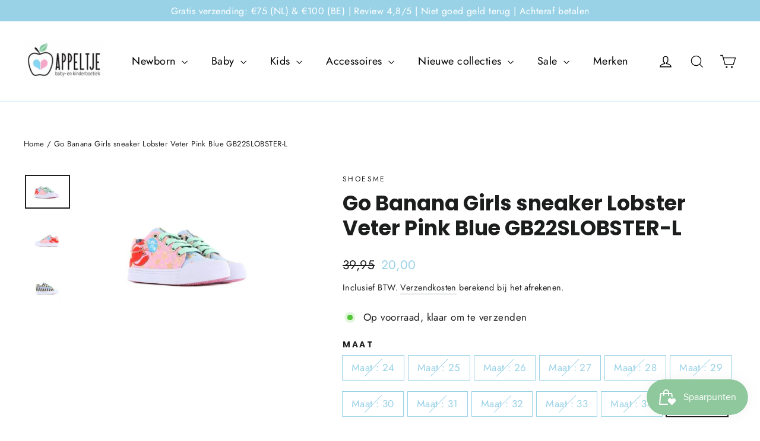

--- FILE ---
content_type: text/html; charset=utf-8
request_url: https://appeltjeleerdam.nl/products/go-banana-girls-sneaker-lobster-veter-pink-blue-gb22slobster-l
body_size: 37843
content:
<!doctype html>
<html class="no-js" lang="nl" dir="ltr">
<head>
  
  <!-- Google Tag Manager -->
	<script>(function(w,d,s,l,i){w[l]=w[l]||[];w[l].push({'gtm.start':
	new Date().getTime(),event:'gtm.js'});var f=d.getElementsByTagName(s)[0],
	j=d.createElement(s),dl=l!='dataLayer'?'&l='+l:'';j.async=true;j.src=
	'https://www.googletagmanager.com/gtm.js?id='+i+dl;f.parentNode.insertBefore(j,f);
	})(window,document,'script','dataLayer','GTM-MVRLD7X');</script>
  <!-- End Google Tag Manager -->
  
  <meta charset="utf-8">
  <meta http-equiv="X-UA-Compatible" content="IE=edge,chrome=1">
  <meta name="viewport" content="width=device-width,initial-scale=1">
  <meta name="theme-color" content="#8ec98e">
  <link rel="canonical" href="https://appeltjeleerdam.nl/products/go-banana-girls-sneaker-lobster-veter-pink-blue-gb22slobster-l">
  <link rel="preconnect" href="https://cdn.shopify.com">
  <link rel="preconnect" href="https://fonts.shopifycdn.com">
  <link rel="dns-prefetch" href="https://productreviews.shopifycdn.com">
  <link rel="dns-prefetch" href="https://ajax.googleapis.com">
  <link rel="dns-prefetch" href="https://maps.googleapis.com">
  <link rel="dns-prefetch" href="https://maps.gstatic.com"><link rel="shortcut icon" href="//appeltjeleerdam.nl/cdn/shop/files/Ontwerp_zonder_titel_62_32x32.png?v=1648042134" type="image/png" /><title>Go Banana Girls sneaker Lobster Veter Pink Blue GB22SLOBSTER-L
&ndash; Appeltje Leerdam
</title>
<meta name="description" content="Go Banana Girls sneaker Lobster Veter Pink Blue GB22SLOBSTER-L"><meta property="og:site_name" content="Appeltje Leerdam">
  <meta property="og:url" content="https://appeltjeleerdam.nl/products/go-banana-girls-sneaker-lobster-veter-pink-blue-gb22slobster-l">
  <meta property="og:title" content="Go Banana Girls sneaker Lobster  Veter Pink Blue GB22SLOBSTER-L">
  <meta property="og:type" content="product">
  <meta property="og:description" content="Go Banana Girls sneaker Lobster Veter Pink Blue GB22SLOBSTER-L"><meta property="og:image" content="http://appeltjeleerdam.nl/cdn/shop/products/gb22slobster-l3-small.jpg?v=1738942928">
    <meta property="og:image:secure_url" content="https://appeltjeleerdam.nl/cdn/shop/products/gb22slobster-l3-small.jpg?v=1738942928">
    <meta property="og:image:width" content="640">
    <meta property="og:image:height" content="480"><meta name="twitter:site" content="@">
  <meta name="twitter:card" content="summary_large_image">
  <meta name="twitter:title" content="Go Banana Girls sneaker Lobster  Veter Pink Blue GB22SLOBSTER-L">
  <meta name="twitter:description" content="Go Banana Girls sneaker Lobster Veter Pink Blue GB22SLOBSTER-L">
<style data-shopify>@font-face {
  font-family: Poppins;
  font-weight: 700;
  font-style: normal;
  font-display: swap;
  src: url("//appeltjeleerdam.nl/cdn/fonts/poppins/poppins_n7.56758dcf284489feb014a026f3727f2f20a54626.woff2") format("woff2"),
       url("//appeltjeleerdam.nl/cdn/fonts/poppins/poppins_n7.f34f55d9b3d3205d2cd6f64955ff4b36f0cfd8da.woff") format("woff");
}

  @font-face {
  font-family: Jost;
  font-weight: 400;
  font-style: normal;
  font-display: swap;
  src: url("//appeltjeleerdam.nl/cdn/fonts/jost/jost_n4.d47a1b6347ce4a4c9f437608011273009d91f2b7.woff2") format("woff2"),
       url("//appeltjeleerdam.nl/cdn/fonts/jost/jost_n4.791c46290e672b3f85c3d1c651ef2efa3819eadd.woff") format("woff");
}


  @font-face {
  font-family: Jost;
  font-weight: 600;
  font-style: normal;
  font-display: swap;
  src: url("//appeltjeleerdam.nl/cdn/fonts/jost/jost_n6.ec1178db7a7515114a2d84e3dd680832b7af8b99.woff2") format("woff2"),
       url("//appeltjeleerdam.nl/cdn/fonts/jost/jost_n6.b1178bb6bdd3979fef38e103a3816f6980aeaff9.woff") format("woff");
}

  @font-face {
  font-family: Jost;
  font-weight: 400;
  font-style: italic;
  font-display: swap;
  src: url("//appeltjeleerdam.nl/cdn/fonts/jost/jost_i4.b690098389649750ada222b9763d55796c5283a5.woff2") format("woff2"),
       url("//appeltjeleerdam.nl/cdn/fonts/jost/jost_i4.fd766415a47e50b9e391ae7ec04e2ae25e7e28b0.woff") format("woff");
}

  @font-face {
  font-family: Jost;
  font-weight: 600;
  font-style: italic;
  font-display: swap;
  src: url("//appeltjeleerdam.nl/cdn/fonts/jost/jost_i6.9af7e5f39e3a108c08f24047a4276332d9d7b85e.woff2") format("woff2"),
       url("//appeltjeleerdam.nl/cdn/fonts/jost/jost_i6.2bf310262638f998ed206777ce0b9a3b98b6fe92.woff") format("woff");
}

</style><link href="//appeltjeleerdam.nl/cdn/shop/t/6/assets/theme.css?v=72209890315749034941760705131" rel="stylesheet" type="text/css" media="all" />
<style data-shopify>:root {
    --typeHeaderPrimary: Poppins;
    --typeHeaderFallback: sans-serif;
    --typeHeaderSize: 35px;
    --typeHeaderWeight: 700;
    --typeHeaderLineHeight: 1.2;
    --typeHeaderSpacing: 0.0em;

    --typeBasePrimary:Jost;
    --typeBaseFallback:sans-serif;
    --typeBaseSize: 17px;
    --typeBaseWeight: 400;
    --typeBaseLineHeight: 1.6;
    --typeBaseSpacing: 0.025em;

    --iconWeight: 3px;
    --iconLinecaps: miter;
  }

  
.collection-hero__content:before,
  .hero__image-wrapper:before,
  .hero__media:before {
    background-image: linear-gradient(to bottom, rgba(0, 0, 0, 0.0) 0%, rgba(0, 0, 0, 0.0) 40%, rgba(0, 0, 0, 0.62) 100%);
  }

  .skrim__item-content .skrim__overlay:after {
    background-image: linear-gradient(to bottom, rgba(0, 0, 0, 0.0) 30%, rgba(0, 0, 0, 0.62) 100%);
  }

  .placeholder-content {
    background-image: linear-gradient(100deg, #ffffff 40%, #f7f7f7 63%, #ffffff 79%);
  }</style><script>
    document.documentElement.className = document.documentElement.className.replace('no-js', 'js');

    window.theme = window.theme || {};
    theme.routes = {
      home: "/",
      cart: "/cart.js",
      cartPage: "/cart",
      cartAdd: "/cart/add.js",
      cartChange: "/cart/change.js",
      search: "/search"
    };
    theme.strings = {
      soldOut: "Uitverkocht",
      unavailable: "Niet beschikbaar",
      inStockLabel: "Op voorraad, klaar om te verzenden",
      stockLabel: "Weinig voorraad - [count] items over",
      willNotShipUntil: "Klaar voor verzending [date]",
      willBeInStockAfter: "Weer op voorraad [date]",
      waitingForStock: "Inventaris onderweg",
      cartSavings: "Je bespaart [savings]",
      cartEmpty: "Je winkelwagen is momenteel leeg.",
      cartTermsConfirmation: "Je moet akkoord gaan met de verkoopvoorwaarden om af te rekenen",
      searchCollections: "Collecties:",
      searchPages: "Pagina\u0026#39;s:",
      searchArticles: "Artikelen:"
    };
    theme.settings = {
      dynamicVariantsEnable: true,
      cartType: "drawer",
      isCustomerTemplate: false,
      moneyFormat: "{{amount_with_comma_separator}}",
      predictiveSearch: true,
      predictiveSearchType: "product,article,page,collection",
      quickView: true,
      themeName: 'Motion',
      themeVersion: "8.5.1"
    };
  </script>

  <script>window.performance && window.performance.mark && window.performance.mark('shopify.content_for_header.start');</script><meta name="facebook-domain-verification" content="54hkuw6nrb7obocz898mmmof8sbbk5">
<meta name="google-site-verification" content="4VoSx8s013C4wvW3k16BlVsruv7W45Mq6qiA943X8mM">
<meta id="shopify-digital-wallet" name="shopify-digital-wallet" content="/62341546209/digital_wallets/dialog">
<link rel="alternate" type="application/json+oembed" href="https://appeltjeleerdam.nl/products/go-banana-girls-sneaker-lobster-veter-pink-blue-gb22slobster-l.oembed">
<script async="async" src="/checkouts/internal/preloads.js?locale=nl-NL"></script>
<script id="shopify-features" type="application/json">{"accessToken":"53fac132e8cd8c2ce66c9ad00f47b506","betas":["rich-media-storefront-analytics"],"domain":"appeltjeleerdam.nl","predictiveSearch":true,"shopId":62341546209,"locale":"nl"}</script>
<script>var Shopify = Shopify || {};
Shopify.shop = "appeltje-leerdam.myshopify.com";
Shopify.locale = "nl";
Shopify.currency = {"active":"EUR","rate":"1.0"};
Shopify.country = "NL";
Shopify.theme = {"name":"Kopie van Motion","id":133039653089,"schema_name":"Motion","schema_version":"8.5.1","theme_store_id":847,"role":"main"};
Shopify.theme.handle = "null";
Shopify.theme.style = {"id":null,"handle":null};
Shopify.cdnHost = "appeltjeleerdam.nl/cdn";
Shopify.routes = Shopify.routes || {};
Shopify.routes.root = "/";</script>
<script type="module">!function(o){(o.Shopify=o.Shopify||{}).modules=!0}(window);</script>
<script>!function(o){function n(){var o=[];function n(){o.push(Array.prototype.slice.apply(arguments))}return n.q=o,n}var t=o.Shopify=o.Shopify||{};t.loadFeatures=n(),t.autoloadFeatures=n()}(window);</script>
<script id="shop-js-analytics" type="application/json">{"pageType":"product"}</script>
<script defer="defer" async type="module" src="//appeltjeleerdam.nl/cdn/shopifycloud/shop-js/modules/v2/client.init-shop-cart-sync_CwGft62q.nl.esm.js"></script>
<script defer="defer" async type="module" src="//appeltjeleerdam.nl/cdn/shopifycloud/shop-js/modules/v2/chunk.common_BAeYDmFP.esm.js"></script>
<script defer="defer" async type="module" src="//appeltjeleerdam.nl/cdn/shopifycloud/shop-js/modules/v2/chunk.modal_B9qqLDBC.esm.js"></script>
<script type="module">
  await import("//appeltjeleerdam.nl/cdn/shopifycloud/shop-js/modules/v2/client.init-shop-cart-sync_CwGft62q.nl.esm.js");
await import("//appeltjeleerdam.nl/cdn/shopifycloud/shop-js/modules/v2/chunk.common_BAeYDmFP.esm.js");
await import("//appeltjeleerdam.nl/cdn/shopifycloud/shop-js/modules/v2/chunk.modal_B9qqLDBC.esm.js");

  window.Shopify.SignInWithShop?.initShopCartSync?.({"fedCMEnabled":true,"windoidEnabled":true});

</script>
<script>(function() {
  var isLoaded = false;
  function asyncLoad() {
    if (isLoaded) return;
    isLoaded = true;
    var urls = ["https:\/\/js.smile.io\/v1\/smile-shopify.js?shop=appeltje-leerdam.myshopify.com","https:\/\/outsellapp.com\/app\/bundleTYPage.js?shop=appeltje-leerdam.myshopify.com","https:\/\/cdn.one.store\/javascript\/dist\/1.0\/jcr-widget.js?account_id=shopify:appeltje-leerdam.myshopify.com\u0026shop=appeltje-leerdam.myshopify.com","https:\/\/static.klaviyo.com\/onsite\/js\/klaviyo.js?company_id=V2cTjQ\u0026shop=appeltje-leerdam.myshopify.com","https:\/\/static.klaviyo.com\/onsite\/js\/klaviyo.js?company_id=V2cTjQ\u0026shop=appeltje-leerdam.myshopify.com","https:\/\/static.klaviyo.com\/onsite\/js\/klaviyo.js?company_id=TfAsDy\u0026shop=appeltje-leerdam.myshopify.com"];
    for (var i = 0; i < urls.length; i++) {
      var s = document.createElement('script');
      s.type = 'text/javascript';
      s.async = true;
      s.src = urls[i];
      var x = document.getElementsByTagName('script')[0];
      x.parentNode.insertBefore(s, x);
    }
  };
  if(window.attachEvent) {
    window.attachEvent('onload', asyncLoad);
  } else {
    window.addEventListener('load', asyncLoad, false);
  }
})();</script>
<script id="__st">var __st={"a":62341546209,"offset":3600,"reqid":"87b9978a-59fb-4da9-bcc3-4101e3ad661e-1769214265","pageurl":"appeltjeleerdam.nl\/products\/go-banana-girls-sneaker-lobster-veter-pink-blue-gb22slobster-l","u":"fd00385b7d37","p":"product","rtyp":"product","rid":7677696901345};</script>
<script>window.ShopifyPaypalV4VisibilityTracking = true;</script>
<script id="captcha-bootstrap">!function(){'use strict';const t='contact',e='account',n='new_comment',o=[[t,t],['blogs',n],['comments',n],[t,'customer']],c=[[e,'customer_login'],[e,'guest_login'],[e,'recover_customer_password'],[e,'create_customer']],r=t=>t.map((([t,e])=>`form[action*='/${t}']:not([data-nocaptcha='true']) input[name='form_type'][value='${e}']`)).join(','),a=t=>()=>t?[...document.querySelectorAll(t)].map((t=>t.form)):[];function s(){const t=[...o],e=r(t);return a(e)}const i='password',u='form_key',d=['recaptcha-v3-token','g-recaptcha-response','h-captcha-response',i],f=()=>{try{return window.sessionStorage}catch{return}},m='__shopify_v',_=t=>t.elements[u];function p(t,e,n=!1){try{const o=window.sessionStorage,c=JSON.parse(o.getItem(e)),{data:r}=function(t){const{data:e,action:n}=t;return t[m]||n?{data:e,action:n}:{data:t,action:n}}(c);for(const[e,n]of Object.entries(r))t.elements[e]&&(t.elements[e].value=n);n&&o.removeItem(e)}catch(o){console.error('form repopulation failed',{error:o})}}const l='form_type',E='cptcha';function T(t){t.dataset[E]=!0}const w=window,h=w.document,L='Shopify',v='ce_forms',y='captcha';let A=!1;((t,e)=>{const n=(g='f06e6c50-85a8-45c8-87d0-21a2b65856fe',I='https://cdn.shopify.com/shopifycloud/storefront-forms-hcaptcha/ce_storefront_forms_captcha_hcaptcha.v1.5.2.iife.js',D={infoText:'Beschermd door hCaptcha',privacyText:'Privacy',termsText:'Voorwaarden'},(t,e,n)=>{const o=w[L][v],c=o.bindForm;if(c)return c(t,g,e,D).then(n);var r;o.q.push([[t,g,e,D],n]),r=I,A||(h.body.append(Object.assign(h.createElement('script'),{id:'captcha-provider',async:!0,src:r})),A=!0)});var g,I,D;w[L]=w[L]||{},w[L][v]=w[L][v]||{},w[L][v].q=[],w[L][y]=w[L][y]||{},w[L][y].protect=function(t,e){n(t,void 0,e),T(t)},Object.freeze(w[L][y]),function(t,e,n,w,h,L){const[v,y,A,g]=function(t,e,n){const i=e?o:[],u=t?c:[],d=[...i,...u],f=r(d),m=r(i),_=r(d.filter((([t,e])=>n.includes(e))));return[a(f),a(m),a(_),s()]}(w,h,L),I=t=>{const e=t.target;return e instanceof HTMLFormElement?e:e&&e.form},D=t=>v().includes(t);t.addEventListener('submit',(t=>{const e=I(t);if(!e)return;const n=D(e)&&!e.dataset.hcaptchaBound&&!e.dataset.recaptchaBound,o=_(e),c=g().includes(e)&&(!o||!o.value);(n||c)&&t.preventDefault(),c&&!n&&(function(t){try{if(!f())return;!function(t){const e=f();if(!e)return;const n=_(t);if(!n)return;const o=n.value;o&&e.removeItem(o)}(t);const e=Array.from(Array(32),(()=>Math.random().toString(36)[2])).join('');!function(t,e){_(t)||t.append(Object.assign(document.createElement('input'),{type:'hidden',name:u})),t.elements[u].value=e}(t,e),function(t,e){const n=f();if(!n)return;const o=[...t.querySelectorAll(`input[type='${i}']`)].map((({name:t})=>t)),c=[...d,...o],r={};for(const[a,s]of new FormData(t).entries())c.includes(a)||(r[a]=s);n.setItem(e,JSON.stringify({[m]:1,action:t.action,data:r}))}(t,e)}catch(e){console.error('failed to persist form',e)}}(e),e.submit())}));const S=(t,e)=>{t&&!t.dataset[E]&&(n(t,e.some((e=>e===t))),T(t))};for(const o of['focusin','change'])t.addEventListener(o,(t=>{const e=I(t);D(e)&&S(e,y())}));const B=e.get('form_key'),M=e.get(l),P=B&&M;t.addEventListener('DOMContentLoaded',(()=>{const t=y();if(P)for(const e of t)e.elements[l].value===M&&p(e,B);[...new Set([...A(),...v().filter((t=>'true'===t.dataset.shopifyCaptcha))])].forEach((e=>S(e,t)))}))}(h,new URLSearchParams(w.location.search),n,t,e,['guest_login'])})(!0,!0)}();</script>
<script integrity="sha256-4kQ18oKyAcykRKYeNunJcIwy7WH5gtpwJnB7kiuLZ1E=" data-source-attribution="shopify.loadfeatures" defer="defer" src="//appeltjeleerdam.nl/cdn/shopifycloud/storefront/assets/storefront/load_feature-a0a9edcb.js" crossorigin="anonymous"></script>
<script data-source-attribution="shopify.dynamic_checkout.dynamic.init">var Shopify=Shopify||{};Shopify.PaymentButton=Shopify.PaymentButton||{isStorefrontPortableWallets:!0,init:function(){window.Shopify.PaymentButton.init=function(){};var t=document.createElement("script");t.src="https://appeltjeleerdam.nl/cdn/shopifycloud/portable-wallets/latest/portable-wallets.nl.js",t.type="module",document.head.appendChild(t)}};
</script>
<script data-source-attribution="shopify.dynamic_checkout.buyer_consent">
  function portableWalletsHideBuyerConsent(e){var t=document.getElementById("shopify-buyer-consent"),n=document.getElementById("shopify-subscription-policy-button");t&&n&&(t.classList.add("hidden"),t.setAttribute("aria-hidden","true"),n.removeEventListener("click",e))}function portableWalletsShowBuyerConsent(e){var t=document.getElementById("shopify-buyer-consent"),n=document.getElementById("shopify-subscription-policy-button");t&&n&&(t.classList.remove("hidden"),t.removeAttribute("aria-hidden"),n.addEventListener("click",e))}window.Shopify?.PaymentButton&&(window.Shopify.PaymentButton.hideBuyerConsent=portableWalletsHideBuyerConsent,window.Shopify.PaymentButton.showBuyerConsent=portableWalletsShowBuyerConsent);
</script>
<script data-source-attribution="shopify.dynamic_checkout.cart.bootstrap">document.addEventListener("DOMContentLoaded",(function(){function t(){return document.querySelector("shopify-accelerated-checkout-cart, shopify-accelerated-checkout")}if(t())Shopify.PaymentButton.init();else{new MutationObserver((function(e,n){t()&&(Shopify.PaymentButton.init(),n.disconnect())})).observe(document.body,{childList:!0,subtree:!0})}}));
</script>
<script id='scb4127' type='text/javascript' async='' src='https://appeltjeleerdam.nl/cdn/shopifycloud/privacy-banner/storefront-banner.js'></script>
<script>window.performance && window.performance.mark && window.performance.mark('shopify.content_for_header.end');</script>

  <script src="//appeltjeleerdam.nl/cdn/shop/t/6/assets/vendor-scripts-v14.js" defer="defer"></script><script src="//appeltjeleerdam.nl/cdn/shop/t/6/assets/theme.js?v=6090758120793884911743164397" defer="defer"></script><script src="//appeltjeleerdam.nl/cdn/shop/t/6/assets/bss-file-configdata.js?v=19453381437224918031677581416" type="text/javascript"></script> <script src="//appeltjeleerdam.nl/cdn/shop/t/6/assets/bss-file-configdata-banner.js?v=151034973688681356691678460043" type="text/javascript"></script> <script src="//appeltjeleerdam.nl/cdn/shop/t/6/assets/bss-file-configdata-popup.js?v=173992696638277510541680353390" type="text/javascript"></script><script>
                if (typeof BSS_PL == 'undefined') {
                    var BSS_PL = {};
                }
                var bssPlApiServer = "https://product-labels-pro.bsscommerce.com";
                BSS_PL.customerTags = 'null';
                BSS_PL.customerId = 'null';
                BSS_PL.configData = configDatas;
                BSS_PL.configDataBanner = configDataBanners ? configDataBanners : []
                BSS_PL.configDataPopup = configDataPopups ? configDataPopups : [];
                BSS_PL.storeId = 23745;
                BSS_PL.currentPlan = "false";
                BSS_PL.storeIdCustomOld = "10678";
                BSS_PL.storeIdOldWIthPriority = "12200";
                BSS_PL.apiServerProduction = "https://product-labels-pro.bsscommerce.com";
                
                BSS_PL.integration = {"laiReview":{"status":0,"config":[]}}
                </script>
            <style>
.homepage-slideshow .slick-slide .bss_pl_img {
    visibility: hidden !important;
}
</style><script>function fixBugForStores($, BSS_PL, parent, page, htmlLabel) { return false;}</script>
                    <!-- BEGIN app block: shopify://apps/ta-labels-badges/blocks/bss-pl-config-data/91bfe765-b604-49a1-805e-3599fa600b24 --><script
    id='bss-pl-config-data'
>
	let TAE_StoreId = "23745";
	if (typeof BSS_PL == 'undefined' || TAE_StoreId !== "") {
  		var BSS_PL = {};
		BSS_PL.storeId = 23745;
		BSS_PL.currentPlan = "free";
		BSS_PL.apiServerProduction = "https://product-labels-pro.bsscommerce.com";
		BSS_PL.publicAccessToken = null;
		BSS_PL.customerTags = "null";
		BSS_PL.customerId = "null";
		BSS_PL.storeIdCustomOld = 10678;
		BSS_PL.storeIdOldWIthPriority = 12200;
		BSS_PL.storeIdOptimizeAppendLabel = null
		BSS_PL.optimizeCodeIds = null; 
		BSS_PL.extendedFeatureIds = null;
		BSS_PL.integration = {"laiReview":{"status":0,"config":[]}};
		BSS_PL.settingsData  = {};
		BSS_PL.configProductMetafields = null;
		BSS_PL.configVariantMetafields = null;
		
		BSS_PL.configData = [].concat();

		
		BSS_PL.configDataBanner = [].concat();

		
		BSS_PL.configDataPopup = [].concat();

		
		BSS_PL.configDataLabelGroup = [].concat();
		
		
		BSS_PL.collectionID = ``;
		BSS_PL.collectionHandle = ``;
		BSS_PL.collectionTitle = ``;

		
		BSS_PL.conditionConfigData = [].concat();
	}
</script>




<style>
    
    

</style>

<script>
    function bssLoadScripts(src, callback, isDefer = false) {
        const scriptTag = document.createElement('script');
        document.head.appendChild(scriptTag);
        scriptTag.src = src;
        if (isDefer) {
            scriptTag.defer = true;
        } else {
            scriptTag.async = true;
        }
        if (callback) {
            scriptTag.addEventListener('load', function () {
                callback();
            });
        }
    }
    const scriptUrls = [
        "https://cdn.shopify.com/extensions/019be8bb-88c4-73a4-949e-2dc4fcfa6131/product-label-560/assets/bss-pl-init-helper.js",
        "https://cdn.shopify.com/extensions/019be8bb-88c4-73a4-949e-2dc4fcfa6131/product-label-560/assets/bss-pl-init-config-run-scripts.js",
    ];
    Promise.all(scriptUrls.map((script) => new Promise((resolve) => bssLoadScripts(script, resolve)))).then((res) => {
        console.log('BSS scripts loaded');
        window.bssScriptsLoaded = true;
    });

	function bssInitScripts() {
		if (BSS_PL.configData.length) {
			const enabledFeature = [
				{ type: 1, script: "https://cdn.shopify.com/extensions/019be8bb-88c4-73a4-949e-2dc4fcfa6131/product-label-560/assets/bss-pl-init-for-label.js" },
				{ type: 2, badge: [0, 7, 8], script: "https://cdn.shopify.com/extensions/019be8bb-88c4-73a4-949e-2dc4fcfa6131/product-label-560/assets/bss-pl-init-for-badge-product-name.js" },
				{ type: 2, badge: [1, 11], script: "https://cdn.shopify.com/extensions/019be8bb-88c4-73a4-949e-2dc4fcfa6131/product-label-560/assets/bss-pl-init-for-badge-product-image.js" },
				{ type: 2, badge: 2, script: "https://cdn.shopify.com/extensions/019be8bb-88c4-73a4-949e-2dc4fcfa6131/product-label-560/assets/bss-pl-init-for-badge-custom-selector.js" },
				{ type: 2, badge: [3, 9, 10], script: "https://cdn.shopify.com/extensions/019be8bb-88c4-73a4-949e-2dc4fcfa6131/product-label-560/assets/bss-pl-init-for-badge-price.js" },
				{ type: 2, badge: 4, script: "https://cdn.shopify.com/extensions/019be8bb-88c4-73a4-949e-2dc4fcfa6131/product-label-560/assets/bss-pl-init-for-badge-add-to-cart-btn.js" },
				{ type: 2, badge: 5, script: "https://cdn.shopify.com/extensions/019be8bb-88c4-73a4-949e-2dc4fcfa6131/product-label-560/assets/bss-pl-init-for-badge-quantity-box.js" },
				{ type: 2, badge: 6, script: "https://cdn.shopify.com/extensions/019be8bb-88c4-73a4-949e-2dc4fcfa6131/product-label-560/assets/bss-pl-init-for-badge-buy-it-now-btn.js" }
			]
				.filter(({ type, badge }) => BSS_PL.configData.some(item => item.label_type === type && (badge === undefined || (Array.isArray(badge) ? badge.includes(item.badge_type) : item.badge_type === badge))) || (type === 1 && BSS_PL.configDataLabelGroup && BSS_PL.configDataLabelGroup.length))
				.map(({ script }) => script);
				
            enabledFeature.forEach((src) => bssLoadScripts(src));

            if (enabledFeature.length) {
                const src = "https://cdn.shopify.com/extensions/019be8bb-88c4-73a4-949e-2dc4fcfa6131/product-label-560/assets/bss-product-label-js.js";
                bssLoadScripts(src);
            }
        }

        if (BSS_PL.configDataBanner && BSS_PL.configDataBanner.length) {
            const src = "https://cdn.shopify.com/extensions/019be8bb-88c4-73a4-949e-2dc4fcfa6131/product-label-560/assets/bss-product-label-banner.js";
            bssLoadScripts(src);
        }

        if (BSS_PL.configDataPopup && BSS_PL.configDataPopup.length) {
            const src = "https://cdn.shopify.com/extensions/019be8bb-88c4-73a4-949e-2dc4fcfa6131/product-label-560/assets/bss-product-label-popup.js";
            bssLoadScripts(src);
        }

        if (window.location.search.includes('bss-pl-custom-selector')) {
            const src = "https://cdn.shopify.com/extensions/019be8bb-88c4-73a4-949e-2dc4fcfa6131/product-label-560/assets/bss-product-label-custom-position.js";
            bssLoadScripts(src, null, true);
        }
    }
    bssInitScripts();
</script>


<!-- END app block --><link href="https://cdn.shopify.com/extensions/019be8bb-88c4-73a4-949e-2dc4fcfa6131/product-label-560/assets/bss-pl-style.min.css" rel="stylesheet" type="text/css" media="all">
<script src="https://cdn.shopify.com/extensions/38a51509-5508-48e6-9854-6b4597cb852d/outsell-cross-sell-upsell-58/assets/bundle.js" type="text/javascript" defer="defer"></script>
<script src="https://cdn.shopify.com/extensions/019bec76-bf04-75b3-9131-34827afe520d/smile-io-275/assets/smile-loader.js" type="text/javascript" defer="defer"></script>
<link href="https://monorail-edge.shopifysvc.com" rel="dns-prefetch">
<script>(function(){if ("sendBeacon" in navigator && "performance" in window) {try {var session_token_from_headers = performance.getEntriesByType('navigation')[0].serverTiming.find(x => x.name == '_s').description;} catch {var session_token_from_headers = undefined;}var session_cookie_matches = document.cookie.match(/_shopify_s=([^;]*)/);var session_token_from_cookie = session_cookie_matches && session_cookie_matches.length === 2 ? session_cookie_matches[1] : "";var session_token = session_token_from_headers || session_token_from_cookie || "";function handle_abandonment_event(e) {var entries = performance.getEntries().filter(function(entry) {return /monorail-edge.shopifysvc.com/.test(entry.name);});if (!window.abandonment_tracked && entries.length === 0) {window.abandonment_tracked = true;var currentMs = Date.now();var navigation_start = performance.timing.navigationStart;var payload = {shop_id: 62341546209,url: window.location.href,navigation_start,duration: currentMs - navigation_start,session_token,page_type: "product"};window.navigator.sendBeacon("https://monorail-edge.shopifysvc.com/v1/produce", JSON.stringify({schema_id: "online_store_buyer_site_abandonment/1.1",payload: payload,metadata: {event_created_at_ms: currentMs,event_sent_at_ms: currentMs}}));}}window.addEventListener('pagehide', handle_abandonment_event);}}());</script>
<script id="web-pixels-manager-setup">(function e(e,d,r,n,o){if(void 0===o&&(o={}),!Boolean(null===(a=null===(i=window.Shopify)||void 0===i?void 0:i.analytics)||void 0===a?void 0:a.replayQueue)){var i,a;window.Shopify=window.Shopify||{};var t=window.Shopify;t.analytics=t.analytics||{};var s=t.analytics;s.replayQueue=[],s.publish=function(e,d,r){return s.replayQueue.push([e,d,r]),!0};try{self.performance.mark("wpm:start")}catch(e){}var l=function(){var e={modern:/Edge?\/(1{2}[4-9]|1[2-9]\d|[2-9]\d{2}|\d{4,})\.\d+(\.\d+|)|Firefox\/(1{2}[4-9]|1[2-9]\d|[2-9]\d{2}|\d{4,})\.\d+(\.\d+|)|Chrom(ium|e)\/(9{2}|\d{3,})\.\d+(\.\d+|)|(Maci|X1{2}).+ Version\/(15\.\d+|(1[6-9]|[2-9]\d|\d{3,})\.\d+)([,.]\d+|)( \(\w+\)|)( Mobile\/\w+|) Safari\/|Chrome.+OPR\/(9{2}|\d{3,})\.\d+\.\d+|(CPU[ +]OS|iPhone[ +]OS|CPU[ +]iPhone|CPU IPhone OS|CPU iPad OS)[ +]+(15[._]\d+|(1[6-9]|[2-9]\d|\d{3,})[._]\d+)([._]\d+|)|Android:?[ /-](13[3-9]|1[4-9]\d|[2-9]\d{2}|\d{4,})(\.\d+|)(\.\d+|)|Android.+Firefox\/(13[5-9]|1[4-9]\d|[2-9]\d{2}|\d{4,})\.\d+(\.\d+|)|Android.+Chrom(ium|e)\/(13[3-9]|1[4-9]\d|[2-9]\d{2}|\d{4,})\.\d+(\.\d+|)|SamsungBrowser\/([2-9]\d|\d{3,})\.\d+/,legacy:/Edge?\/(1[6-9]|[2-9]\d|\d{3,})\.\d+(\.\d+|)|Firefox\/(5[4-9]|[6-9]\d|\d{3,})\.\d+(\.\d+|)|Chrom(ium|e)\/(5[1-9]|[6-9]\d|\d{3,})\.\d+(\.\d+|)([\d.]+$|.*Safari\/(?![\d.]+ Edge\/[\d.]+$))|(Maci|X1{2}).+ Version\/(10\.\d+|(1[1-9]|[2-9]\d|\d{3,})\.\d+)([,.]\d+|)( \(\w+\)|)( Mobile\/\w+|) Safari\/|Chrome.+OPR\/(3[89]|[4-9]\d|\d{3,})\.\d+\.\d+|(CPU[ +]OS|iPhone[ +]OS|CPU[ +]iPhone|CPU IPhone OS|CPU iPad OS)[ +]+(10[._]\d+|(1[1-9]|[2-9]\d|\d{3,})[._]\d+)([._]\d+|)|Android:?[ /-](13[3-9]|1[4-9]\d|[2-9]\d{2}|\d{4,})(\.\d+|)(\.\d+|)|Mobile Safari.+OPR\/([89]\d|\d{3,})\.\d+\.\d+|Android.+Firefox\/(13[5-9]|1[4-9]\d|[2-9]\d{2}|\d{4,})\.\d+(\.\d+|)|Android.+Chrom(ium|e)\/(13[3-9]|1[4-9]\d|[2-9]\d{2}|\d{4,})\.\d+(\.\d+|)|Android.+(UC? ?Browser|UCWEB|U3)[ /]?(15\.([5-9]|\d{2,})|(1[6-9]|[2-9]\d|\d{3,})\.\d+)\.\d+|SamsungBrowser\/(5\.\d+|([6-9]|\d{2,})\.\d+)|Android.+MQ{2}Browser\/(14(\.(9|\d{2,})|)|(1[5-9]|[2-9]\d|\d{3,})(\.\d+|))(\.\d+|)|K[Aa][Ii]OS\/(3\.\d+|([4-9]|\d{2,})\.\d+)(\.\d+|)/},d=e.modern,r=e.legacy,n=navigator.userAgent;return n.match(d)?"modern":n.match(r)?"legacy":"unknown"}(),u="modern"===l?"modern":"legacy",c=(null!=n?n:{modern:"",legacy:""})[u],f=function(e){return[e.baseUrl,"/wpm","/b",e.hashVersion,"modern"===e.buildTarget?"m":"l",".js"].join("")}({baseUrl:d,hashVersion:r,buildTarget:u}),m=function(e){var d=e.version,r=e.bundleTarget,n=e.surface,o=e.pageUrl,i=e.monorailEndpoint;return{emit:function(e){var a=e.status,t=e.errorMsg,s=(new Date).getTime(),l=JSON.stringify({metadata:{event_sent_at_ms:s},events:[{schema_id:"web_pixels_manager_load/3.1",payload:{version:d,bundle_target:r,page_url:o,status:a,surface:n,error_msg:t},metadata:{event_created_at_ms:s}}]});if(!i)return console&&console.warn&&console.warn("[Web Pixels Manager] No Monorail endpoint provided, skipping logging."),!1;try{return self.navigator.sendBeacon.bind(self.navigator)(i,l)}catch(e){}var u=new XMLHttpRequest;try{return u.open("POST",i,!0),u.setRequestHeader("Content-Type","text/plain"),u.send(l),!0}catch(e){return console&&console.warn&&console.warn("[Web Pixels Manager] Got an unhandled error while logging to Monorail."),!1}}}}({version:r,bundleTarget:l,surface:e.surface,pageUrl:self.location.href,monorailEndpoint:e.monorailEndpoint});try{o.browserTarget=l,function(e){var d=e.src,r=e.async,n=void 0===r||r,o=e.onload,i=e.onerror,a=e.sri,t=e.scriptDataAttributes,s=void 0===t?{}:t,l=document.createElement("script"),u=document.querySelector("head"),c=document.querySelector("body");if(l.async=n,l.src=d,a&&(l.integrity=a,l.crossOrigin="anonymous"),s)for(var f in s)if(Object.prototype.hasOwnProperty.call(s,f))try{l.dataset[f]=s[f]}catch(e){}if(o&&l.addEventListener("load",o),i&&l.addEventListener("error",i),u)u.appendChild(l);else{if(!c)throw new Error("Did not find a head or body element to append the script");c.appendChild(l)}}({src:f,async:!0,onload:function(){if(!function(){var e,d;return Boolean(null===(d=null===(e=window.Shopify)||void 0===e?void 0:e.analytics)||void 0===d?void 0:d.initialized)}()){var d=window.webPixelsManager.init(e)||void 0;if(d){var r=window.Shopify.analytics;r.replayQueue.forEach((function(e){var r=e[0],n=e[1],o=e[2];d.publishCustomEvent(r,n,o)})),r.replayQueue=[],r.publish=d.publishCustomEvent,r.visitor=d.visitor,r.initialized=!0}}},onerror:function(){return m.emit({status:"failed",errorMsg:"".concat(f," has failed to load")})},sri:function(e){var d=/^sha384-[A-Za-z0-9+/=]+$/;return"string"==typeof e&&d.test(e)}(c)?c:"",scriptDataAttributes:o}),m.emit({status:"loading"})}catch(e){m.emit({status:"failed",errorMsg:(null==e?void 0:e.message)||"Unknown error"})}}})({shopId: 62341546209,storefrontBaseUrl: "https://appeltjeleerdam.nl",extensionsBaseUrl: "https://extensions.shopifycdn.com/cdn/shopifycloud/web-pixels-manager",monorailEndpoint: "https://monorail-edge.shopifysvc.com/unstable/produce_batch",surface: "storefront-renderer",enabledBetaFlags: ["2dca8a86"],webPixelsConfigList: [{"id":"1680998748","configuration":"{\"config\":\"{\\\"google_tag_ids\\\":[\\\"GT-5MG6RNLH\\\",\\\"G-7X7VE46TST\\\"],\\\"target_country\\\":\\\"ZZ\\\",\\\"gtag_events\\\":[{\\\"type\\\":\\\"begin_checkout\\\",\\\"action_label\\\":\\\"G-7X7VE46TST\\\"},{\\\"type\\\":\\\"search\\\",\\\"action_label\\\":\\\"G-7X7VE46TST\\\"},{\\\"type\\\":\\\"view_item\\\",\\\"action_label\\\":[\\\"MC-015571RD3S\\\",\\\"G-7X7VE46TST\\\"]},{\\\"type\\\":\\\"purchase\\\",\\\"action_label\\\":[\\\"MC-015571RD3S\\\",\\\"G-7X7VE46TST\\\"]},{\\\"type\\\":\\\"page_view\\\",\\\"action_label\\\":[\\\"MC-015571RD3S\\\",\\\"G-7X7VE46TST\\\"]},{\\\"type\\\":\\\"add_payment_info\\\",\\\"action_label\\\":\\\"G-7X7VE46TST\\\"},{\\\"type\\\":\\\"add_to_cart\\\",\\\"action_label\\\":\\\"G-7X7VE46TST\\\"}],\\\"enable_monitoring_mode\\\":false}\"}","eventPayloadVersion":"v1","runtimeContext":"OPEN","scriptVersion":"b2a88bafab3e21179ed38636efcd8a93","type":"APP","apiClientId":1780363,"privacyPurposes":[],"dataSharingAdjustments":{"protectedCustomerApprovalScopes":["read_customer_address","read_customer_email","read_customer_name","read_customer_personal_data","read_customer_phone"]}},{"id":"438927708","configuration":"{\"pixel_id\":\"882787609102416\",\"pixel_type\":\"facebook_pixel\",\"metaapp_system_user_token\":\"-\"}","eventPayloadVersion":"v1","runtimeContext":"OPEN","scriptVersion":"ca16bc87fe92b6042fbaa3acc2fbdaa6","type":"APP","apiClientId":2329312,"privacyPurposes":["ANALYTICS","MARKETING","SALE_OF_DATA"],"dataSharingAdjustments":{"protectedCustomerApprovalScopes":["read_customer_address","read_customer_email","read_customer_name","read_customer_personal_data","read_customer_phone"]}},{"id":"shopify-app-pixel","configuration":"{}","eventPayloadVersion":"v1","runtimeContext":"STRICT","scriptVersion":"0450","apiClientId":"shopify-pixel","type":"APP","privacyPurposes":["ANALYTICS","MARKETING"]},{"id":"shopify-custom-pixel","eventPayloadVersion":"v1","runtimeContext":"LAX","scriptVersion":"0450","apiClientId":"shopify-pixel","type":"CUSTOM","privacyPurposes":["ANALYTICS","MARKETING"]}],isMerchantRequest: false,initData: {"shop":{"name":"Appeltje Leerdam","paymentSettings":{"currencyCode":"EUR"},"myshopifyDomain":"appeltje-leerdam.myshopify.com","countryCode":"NL","storefrontUrl":"https:\/\/appeltjeleerdam.nl"},"customer":null,"cart":null,"checkout":null,"productVariants":[{"price":{"amount":20.0,"currencyCode":"EUR"},"product":{"title":"Go Banana Girls sneaker Lobster  Veter Pink Blue GB22SLOBSTER-L","vendor":"Shoesme","id":"7677696901345","untranslatedTitle":"Go Banana Girls sneaker Lobster  Veter Pink Blue GB22SLOBSTER-L","url":"\/products\/go-banana-girls-sneaker-lobster-veter-pink-blue-gb22slobster-l","type":""},"id":"42813823549665","image":{"src":"\/\/appeltjeleerdam.nl\/cdn\/shop\/products\/gb22slobster-l3-small.jpg?v=1738942928"},"sku":"GB22SLOBSTER-L","title":"Maat : 24","untranslatedTitle":"Maat : 24"},{"price":{"amount":20.0,"currencyCode":"EUR"},"product":{"title":"Go Banana Girls sneaker Lobster  Veter Pink Blue GB22SLOBSTER-L","vendor":"Shoesme","id":"7677696901345","untranslatedTitle":"Go Banana Girls sneaker Lobster  Veter Pink Blue GB22SLOBSTER-L","url":"\/products\/go-banana-girls-sneaker-lobster-veter-pink-blue-gb22slobster-l","type":""},"id":"42813823582433","image":{"src":"\/\/appeltjeleerdam.nl\/cdn\/shop\/products\/gb22slobster-l3-small.jpg?v=1738942928"},"sku":"GB22SLOBSTER-L","title":"Maat : 25","untranslatedTitle":"Maat : 25"},{"price":{"amount":20.0,"currencyCode":"EUR"},"product":{"title":"Go Banana Girls sneaker Lobster  Veter Pink Blue GB22SLOBSTER-L","vendor":"Shoesme","id":"7677696901345","untranslatedTitle":"Go Banana Girls sneaker Lobster  Veter Pink Blue GB22SLOBSTER-L","url":"\/products\/go-banana-girls-sneaker-lobster-veter-pink-blue-gb22slobster-l","type":""},"id":"42813823615201","image":{"src":"\/\/appeltjeleerdam.nl\/cdn\/shop\/products\/gb22slobster-l3-small.jpg?v=1738942928"},"sku":"GB22SLOBSTER-L","title":"Maat : 26","untranslatedTitle":"Maat : 26"},{"price":{"amount":20.0,"currencyCode":"EUR"},"product":{"title":"Go Banana Girls sneaker Lobster  Veter Pink Blue GB22SLOBSTER-L","vendor":"Shoesme","id":"7677696901345","untranslatedTitle":"Go Banana Girls sneaker Lobster  Veter Pink Blue GB22SLOBSTER-L","url":"\/products\/go-banana-girls-sneaker-lobster-veter-pink-blue-gb22slobster-l","type":""},"id":"42813823647969","image":{"src":"\/\/appeltjeleerdam.nl\/cdn\/shop\/products\/gb22slobster-l3-small.jpg?v=1738942928"},"sku":"GB22SLOBSTER-L","title":"Maat : 27","untranslatedTitle":"Maat : 27"},{"price":{"amount":20.0,"currencyCode":"EUR"},"product":{"title":"Go Banana Girls sneaker Lobster  Veter Pink Blue GB22SLOBSTER-L","vendor":"Shoesme","id":"7677696901345","untranslatedTitle":"Go Banana Girls sneaker Lobster  Veter Pink Blue GB22SLOBSTER-L","url":"\/products\/go-banana-girls-sneaker-lobster-veter-pink-blue-gb22slobster-l","type":""},"id":"42813823680737","image":{"src":"\/\/appeltjeleerdam.nl\/cdn\/shop\/products\/gb22slobster-l3-small.jpg?v=1738942928"},"sku":"GB22SLOBSTER-L","title":"Maat : 28","untranslatedTitle":"Maat : 28"},{"price":{"amount":20.0,"currencyCode":"EUR"},"product":{"title":"Go Banana Girls sneaker Lobster  Veter Pink Blue GB22SLOBSTER-L","vendor":"Shoesme","id":"7677696901345","untranslatedTitle":"Go Banana Girls sneaker Lobster  Veter Pink Blue GB22SLOBSTER-L","url":"\/products\/go-banana-girls-sneaker-lobster-veter-pink-blue-gb22slobster-l","type":""},"id":"42813823713505","image":{"src":"\/\/appeltjeleerdam.nl\/cdn\/shop\/products\/gb22slobster-l3-small.jpg?v=1738942928"},"sku":"GB22SLOBSTER-L","title":"Maat : 29","untranslatedTitle":"Maat : 29"},{"price":{"amount":20.0,"currencyCode":"EUR"},"product":{"title":"Go Banana Girls sneaker Lobster  Veter Pink Blue GB22SLOBSTER-L","vendor":"Shoesme","id":"7677696901345","untranslatedTitle":"Go Banana Girls sneaker Lobster  Veter Pink Blue GB22SLOBSTER-L","url":"\/products\/go-banana-girls-sneaker-lobster-veter-pink-blue-gb22slobster-l","type":""},"id":"42813823746273","image":{"src":"\/\/appeltjeleerdam.nl\/cdn\/shop\/products\/gb22slobster-l3-small.jpg?v=1738942928"},"sku":"GB22SLOBSTER-L","title":"Maat : 30","untranslatedTitle":"Maat : 30"},{"price":{"amount":20.0,"currencyCode":"EUR"},"product":{"title":"Go Banana Girls sneaker Lobster  Veter Pink Blue GB22SLOBSTER-L","vendor":"Shoesme","id":"7677696901345","untranslatedTitle":"Go Banana Girls sneaker Lobster  Veter Pink Blue GB22SLOBSTER-L","url":"\/products\/go-banana-girls-sneaker-lobster-veter-pink-blue-gb22slobster-l","type":""},"id":"42813823779041","image":{"src":"\/\/appeltjeleerdam.nl\/cdn\/shop\/products\/gb22slobster-l3-small.jpg?v=1738942928"},"sku":"GB22SLOBSTER-L","title":"Maat : 31","untranslatedTitle":"Maat : 31"},{"price":{"amount":20.0,"currencyCode":"EUR"},"product":{"title":"Go Banana Girls sneaker Lobster  Veter Pink Blue GB22SLOBSTER-L","vendor":"Shoesme","id":"7677696901345","untranslatedTitle":"Go Banana Girls sneaker Lobster  Veter Pink Blue GB22SLOBSTER-L","url":"\/products\/go-banana-girls-sneaker-lobster-veter-pink-blue-gb22slobster-l","type":""},"id":"42813823811809","image":{"src":"\/\/appeltjeleerdam.nl\/cdn\/shop\/products\/gb22slobster-l3-small.jpg?v=1738942928"},"sku":"GB22SLOBSTER-L","title":"Maat : 32","untranslatedTitle":"Maat : 32"},{"price":{"amount":20.0,"currencyCode":"EUR"},"product":{"title":"Go Banana Girls sneaker Lobster  Veter Pink Blue GB22SLOBSTER-L","vendor":"Shoesme","id":"7677696901345","untranslatedTitle":"Go Banana Girls sneaker Lobster  Veter Pink Blue GB22SLOBSTER-L","url":"\/products\/go-banana-girls-sneaker-lobster-veter-pink-blue-gb22slobster-l","type":""},"id":"42813823844577","image":{"src":"\/\/appeltjeleerdam.nl\/cdn\/shop\/products\/gb22slobster-l3-small.jpg?v=1738942928"},"sku":"GB22SLOBSTER-L","title":"Maat : 33","untranslatedTitle":"Maat : 33"},{"price":{"amount":20.0,"currencyCode":"EUR"},"product":{"title":"Go Banana Girls sneaker Lobster  Veter Pink Blue GB22SLOBSTER-L","vendor":"Shoesme","id":"7677696901345","untranslatedTitle":"Go Banana Girls sneaker Lobster  Veter Pink Blue GB22SLOBSTER-L","url":"\/products\/go-banana-girls-sneaker-lobster-veter-pink-blue-gb22slobster-l","type":""},"id":"42813823877345","image":{"src":"\/\/appeltjeleerdam.nl\/cdn\/shop\/products\/gb22slobster-l3-small.jpg?v=1738942928"},"sku":"GB22SLOBSTER-L","title":"Maat : 34","untranslatedTitle":"Maat : 34"},{"price":{"amount":20.0,"currencyCode":"EUR"},"product":{"title":"Go Banana Girls sneaker Lobster  Veter Pink Blue GB22SLOBSTER-L","vendor":"Shoesme","id":"7677696901345","untranslatedTitle":"Go Banana Girls sneaker Lobster  Veter Pink Blue GB22SLOBSTER-L","url":"\/products\/go-banana-girls-sneaker-lobster-veter-pink-blue-gb22slobster-l","type":""},"id":"42813823910113","image":{"src":"\/\/appeltjeleerdam.nl\/cdn\/shop\/products\/gb22slobster-l3-small.jpg?v=1738942928"},"sku":"GB22SLOBSTER-L","title":"Maat : 35","untranslatedTitle":"Maat : 35"}],"purchasingCompany":null},},"https://appeltjeleerdam.nl/cdn","fcfee988w5aeb613cpc8e4bc33m6693e112",{"modern":"","legacy":""},{"shopId":"62341546209","storefrontBaseUrl":"https:\/\/appeltjeleerdam.nl","extensionBaseUrl":"https:\/\/extensions.shopifycdn.com\/cdn\/shopifycloud\/web-pixels-manager","surface":"storefront-renderer","enabledBetaFlags":"[\"2dca8a86\"]","isMerchantRequest":"false","hashVersion":"fcfee988w5aeb613cpc8e4bc33m6693e112","publish":"custom","events":"[[\"page_viewed\",{}],[\"product_viewed\",{\"productVariant\":{\"price\":{\"amount\":20.0,\"currencyCode\":\"EUR\"},\"product\":{\"title\":\"Go Banana Girls sneaker Lobster  Veter Pink Blue GB22SLOBSTER-L\",\"vendor\":\"Shoesme\",\"id\":\"7677696901345\",\"untranslatedTitle\":\"Go Banana Girls sneaker Lobster  Veter Pink Blue GB22SLOBSTER-L\",\"url\":\"\/products\/go-banana-girls-sneaker-lobster-veter-pink-blue-gb22slobster-l\",\"type\":\"\"},\"id\":\"42813823910113\",\"image\":{\"src\":\"\/\/appeltjeleerdam.nl\/cdn\/shop\/products\/gb22slobster-l3-small.jpg?v=1738942928\"},\"sku\":\"GB22SLOBSTER-L\",\"title\":\"Maat : 35\",\"untranslatedTitle\":\"Maat : 35\"}}]]"});</script><script>
  window.ShopifyAnalytics = window.ShopifyAnalytics || {};
  window.ShopifyAnalytics.meta = window.ShopifyAnalytics.meta || {};
  window.ShopifyAnalytics.meta.currency = 'EUR';
  var meta = {"product":{"id":7677696901345,"gid":"gid:\/\/shopify\/Product\/7677696901345","vendor":"Shoesme","type":"","handle":"go-banana-girls-sneaker-lobster-veter-pink-blue-gb22slobster-l","variants":[{"id":42813823549665,"price":2000,"name":"Go Banana Girls sneaker Lobster  Veter Pink Blue GB22SLOBSTER-L - Maat : 24","public_title":"Maat : 24","sku":"GB22SLOBSTER-L"},{"id":42813823582433,"price":2000,"name":"Go Banana Girls sneaker Lobster  Veter Pink Blue GB22SLOBSTER-L - Maat : 25","public_title":"Maat : 25","sku":"GB22SLOBSTER-L"},{"id":42813823615201,"price":2000,"name":"Go Banana Girls sneaker Lobster  Veter Pink Blue GB22SLOBSTER-L - Maat : 26","public_title":"Maat : 26","sku":"GB22SLOBSTER-L"},{"id":42813823647969,"price":2000,"name":"Go Banana Girls sneaker Lobster  Veter Pink Blue GB22SLOBSTER-L - Maat : 27","public_title":"Maat : 27","sku":"GB22SLOBSTER-L"},{"id":42813823680737,"price":2000,"name":"Go Banana Girls sneaker Lobster  Veter Pink Blue GB22SLOBSTER-L - Maat : 28","public_title":"Maat : 28","sku":"GB22SLOBSTER-L"},{"id":42813823713505,"price":2000,"name":"Go Banana Girls sneaker Lobster  Veter Pink Blue GB22SLOBSTER-L - Maat : 29","public_title":"Maat : 29","sku":"GB22SLOBSTER-L"},{"id":42813823746273,"price":2000,"name":"Go Banana Girls sneaker Lobster  Veter Pink Blue GB22SLOBSTER-L - Maat : 30","public_title":"Maat : 30","sku":"GB22SLOBSTER-L"},{"id":42813823779041,"price":2000,"name":"Go Banana Girls sneaker Lobster  Veter Pink Blue GB22SLOBSTER-L - Maat : 31","public_title":"Maat : 31","sku":"GB22SLOBSTER-L"},{"id":42813823811809,"price":2000,"name":"Go Banana Girls sneaker Lobster  Veter Pink Blue GB22SLOBSTER-L - Maat : 32","public_title":"Maat : 32","sku":"GB22SLOBSTER-L"},{"id":42813823844577,"price":2000,"name":"Go Banana Girls sneaker Lobster  Veter Pink Blue GB22SLOBSTER-L - Maat : 33","public_title":"Maat : 33","sku":"GB22SLOBSTER-L"},{"id":42813823877345,"price":2000,"name":"Go Banana Girls sneaker Lobster  Veter Pink Blue GB22SLOBSTER-L - Maat : 34","public_title":"Maat : 34","sku":"GB22SLOBSTER-L"},{"id":42813823910113,"price":2000,"name":"Go Banana Girls sneaker Lobster  Veter Pink Blue GB22SLOBSTER-L - Maat : 35","public_title":"Maat : 35","sku":"GB22SLOBSTER-L"}],"remote":false},"page":{"pageType":"product","resourceType":"product","resourceId":7677696901345,"requestId":"87b9978a-59fb-4da9-bcc3-4101e3ad661e-1769214265"}};
  for (var attr in meta) {
    window.ShopifyAnalytics.meta[attr] = meta[attr];
  }
</script>
<script class="analytics">
  (function () {
    var customDocumentWrite = function(content) {
      var jquery = null;

      if (window.jQuery) {
        jquery = window.jQuery;
      } else if (window.Checkout && window.Checkout.$) {
        jquery = window.Checkout.$;
      }

      if (jquery) {
        jquery('body').append(content);
      }
    };

    var hasLoggedConversion = function(token) {
      if (token) {
        return document.cookie.indexOf('loggedConversion=' + token) !== -1;
      }
      return false;
    }

    var setCookieIfConversion = function(token) {
      if (token) {
        var twoMonthsFromNow = new Date(Date.now());
        twoMonthsFromNow.setMonth(twoMonthsFromNow.getMonth() + 2);

        document.cookie = 'loggedConversion=' + token + '; expires=' + twoMonthsFromNow;
      }
    }

    var trekkie = window.ShopifyAnalytics.lib = window.trekkie = window.trekkie || [];
    if (trekkie.integrations) {
      return;
    }
    trekkie.methods = [
      'identify',
      'page',
      'ready',
      'track',
      'trackForm',
      'trackLink'
    ];
    trekkie.factory = function(method) {
      return function() {
        var args = Array.prototype.slice.call(arguments);
        args.unshift(method);
        trekkie.push(args);
        return trekkie;
      };
    };
    for (var i = 0; i < trekkie.methods.length; i++) {
      var key = trekkie.methods[i];
      trekkie[key] = trekkie.factory(key);
    }
    trekkie.load = function(config) {
      trekkie.config = config || {};
      trekkie.config.initialDocumentCookie = document.cookie;
      var first = document.getElementsByTagName('script')[0];
      var script = document.createElement('script');
      script.type = 'text/javascript';
      script.onerror = function(e) {
        var scriptFallback = document.createElement('script');
        scriptFallback.type = 'text/javascript';
        scriptFallback.onerror = function(error) {
                var Monorail = {
      produce: function produce(monorailDomain, schemaId, payload) {
        var currentMs = new Date().getTime();
        var event = {
          schema_id: schemaId,
          payload: payload,
          metadata: {
            event_created_at_ms: currentMs,
            event_sent_at_ms: currentMs
          }
        };
        return Monorail.sendRequest("https://" + monorailDomain + "/v1/produce", JSON.stringify(event));
      },
      sendRequest: function sendRequest(endpointUrl, payload) {
        // Try the sendBeacon API
        if (window && window.navigator && typeof window.navigator.sendBeacon === 'function' && typeof window.Blob === 'function' && !Monorail.isIos12()) {
          var blobData = new window.Blob([payload], {
            type: 'text/plain'
          });

          if (window.navigator.sendBeacon(endpointUrl, blobData)) {
            return true;
          } // sendBeacon was not successful

        } // XHR beacon

        var xhr = new XMLHttpRequest();

        try {
          xhr.open('POST', endpointUrl);
          xhr.setRequestHeader('Content-Type', 'text/plain');
          xhr.send(payload);
        } catch (e) {
          console.log(e);
        }

        return false;
      },
      isIos12: function isIos12() {
        return window.navigator.userAgent.lastIndexOf('iPhone; CPU iPhone OS 12_') !== -1 || window.navigator.userAgent.lastIndexOf('iPad; CPU OS 12_') !== -1;
      }
    };
    Monorail.produce('monorail-edge.shopifysvc.com',
      'trekkie_storefront_load_errors/1.1',
      {shop_id: 62341546209,
      theme_id: 133039653089,
      app_name: "storefront",
      context_url: window.location.href,
      source_url: "//appeltjeleerdam.nl/cdn/s/trekkie.storefront.8d95595f799fbf7e1d32231b9a28fd43b70c67d3.min.js"});

        };
        scriptFallback.async = true;
        scriptFallback.src = '//appeltjeleerdam.nl/cdn/s/trekkie.storefront.8d95595f799fbf7e1d32231b9a28fd43b70c67d3.min.js';
        first.parentNode.insertBefore(scriptFallback, first);
      };
      script.async = true;
      script.src = '//appeltjeleerdam.nl/cdn/s/trekkie.storefront.8d95595f799fbf7e1d32231b9a28fd43b70c67d3.min.js';
      first.parentNode.insertBefore(script, first);
    };
    trekkie.load(
      {"Trekkie":{"appName":"storefront","development":false,"defaultAttributes":{"shopId":62341546209,"isMerchantRequest":null,"themeId":133039653089,"themeCityHash":"9802345511700527467","contentLanguage":"nl","currency":"EUR","eventMetadataId":"59b31ff0-5df5-4cf1-b542-baca163eaaa8"},"isServerSideCookieWritingEnabled":true,"monorailRegion":"shop_domain","enabledBetaFlags":["65f19447"]},"Session Attribution":{},"S2S":{"facebookCapiEnabled":true,"source":"trekkie-storefront-renderer","apiClientId":580111}}
    );

    var loaded = false;
    trekkie.ready(function() {
      if (loaded) return;
      loaded = true;

      window.ShopifyAnalytics.lib = window.trekkie;

      var originalDocumentWrite = document.write;
      document.write = customDocumentWrite;
      try { window.ShopifyAnalytics.merchantGoogleAnalytics.call(this); } catch(error) {};
      document.write = originalDocumentWrite;

      window.ShopifyAnalytics.lib.page(null,{"pageType":"product","resourceType":"product","resourceId":7677696901345,"requestId":"87b9978a-59fb-4da9-bcc3-4101e3ad661e-1769214265","shopifyEmitted":true});

      var match = window.location.pathname.match(/checkouts\/(.+)\/(thank_you|post_purchase)/)
      var token = match? match[1]: undefined;
      if (!hasLoggedConversion(token)) {
        setCookieIfConversion(token);
        window.ShopifyAnalytics.lib.track("Viewed Product",{"currency":"EUR","variantId":42813823549665,"productId":7677696901345,"productGid":"gid:\/\/shopify\/Product\/7677696901345","name":"Go Banana Girls sneaker Lobster  Veter Pink Blue GB22SLOBSTER-L - Maat : 24","price":"20.00","sku":"GB22SLOBSTER-L","brand":"Shoesme","variant":"Maat : 24","category":"","nonInteraction":true,"remote":false},undefined,undefined,{"shopifyEmitted":true});
      window.ShopifyAnalytics.lib.track("monorail:\/\/trekkie_storefront_viewed_product\/1.1",{"currency":"EUR","variantId":42813823549665,"productId":7677696901345,"productGid":"gid:\/\/shopify\/Product\/7677696901345","name":"Go Banana Girls sneaker Lobster  Veter Pink Blue GB22SLOBSTER-L - Maat : 24","price":"20.00","sku":"GB22SLOBSTER-L","brand":"Shoesme","variant":"Maat : 24","category":"","nonInteraction":true,"remote":false,"referer":"https:\/\/appeltjeleerdam.nl\/products\/go-banana-girls-sneaker-lobster-veter-pink-blue-gb22slobster-l"});
      }
    });


        var eventsListenerScript = document.createElement('script');
        eventsListenerScript.async = true;
        eventsListenerScript.src = "//appeltjeleerdam.nl/cdn/shopifycloud/storefront/assets/shop_events_listener-3da45d37.js";
        document.getElementsByTagName('head')[0].appendChild(eventsListenerScript);

})();</script>
<script
  defer
  src="https://appeltjeleerdam.nl/cdn/shopifycloud/perf-kit/shopify-perf-kit-3.0.4.min.js"
  data-application="storefront-renderer"
  data-shop-id="62341546209"
  data-render-region="gcp-us-east1"
  data-page-type="product"
  data-theme-instance-id="133039653089"
  data-theme-name="Motion"
  data-theme-version="8.5.1"
  data-monorail-region="shop_domain"
  data-resource-timing-sampling-rate="10"
  data-shs="true"
  data-shs-beacon="true"
  data-shs-export-with-fetch="true"
  data-shs-logs-sample-rate="1"
  data-shs-beacon-endpoint="https://appeltjeleerdam.nl/api/collect"
></script>
</head>
             

<body class="template-product" data-transitions="true" data-type_header_capitalize="false" data-type_base_accent_transform="true" data-type_header_accent_transform="true" data-animate_sections="true" data-animate_underlines="true" data-animate_buttons="true" data-animate_images="true" data-animate_page_transition_style="page-slow-fade" data-type_header_text_alignment="true" data-animate_images_style="zoom-fade">
  
  	<!-- Google Tag Manager (noscript) -->
		<noscript><iframe src="https://www.googletagmanager.com/ns.html?id=GTM-MVRLD7X"
		height="0" width="0" style="display:none;visibility:hidden"></iframe></noscript>
	<!-- End Google Tag Manager (noscript) -->

  
    <script type="text/javascript">window.setTimeout(function() { document.body.className += " loaded"; }, 25);</script>
  

  <a class="in-page-link visually-hidden skip-link" href="#MainContent">Doorgaan naar artikel</a>

  <div id="PageContainer" class="page-container">
    <div class="transition-body"><div id="shopify-section-header" class="shopify-section"><div id="NavDrawer" class="drawer drawer--right">
  <div class="drawer__contents">
    <div class="drawer__fixed-header">
      <div class="drawer__header appear-animation appear-delay-2">
        <div class="drawer__title"></div>
        <div class="drawer__close">
          <button type="button" class="drawer__close-button js-drawer-close">
            <svg aria-hidden="true" focusable="false" role="presentation" class="icon icon-close" viewBox="0 0 64 64"><path d="M19 17.61l27.12 27.13m0-27.12L19 44.74"/></svg>
            <span class="icon__fallback-text">Sluiten</span>
          </button>
        </div>
      </div>
    </div>
    <div class="drawer__scrollable">
      <ul class="mobile-nav" role="navigation" aria-label="Primary"><li class="mobile-nav__item appear-animation appear-delay-3"><div class="mobile-nav__has-sublist"><a href="/collections/newborn" class="mobile-nav__link" id="Label-collections-newborn1">
                    Newborn
                  </a>
                  <div class="mobile-nav__toggle">
                    <button type="button" class="collapsible-trigger collapsible--auto-height" aria-controls="Linklist-collections-newborn1" aria-labelledby="Label-collections-newborn1"><span class="collapsible-trigger__icon collapsible-trigger__icon--open" role="presentation">
  <svg aria-hidden="true" focusable="false" role="presentation" class="icon icon--wide icon-chevron-down" viewBox="0 0 28 16"><path d="M1.57 1.59l12.76 12.77L27.1 1.59" stroke-width="2" stroke="#000" fill="none" fill-rule="evenodd"/></svg>
</span>
</button>
                  </div></div><div id="Linklist-collections-newborn1" class="mobile-nav__sublist collapsible-content collapsible-content--all">
                <div class="collapsible-content__inner">
                  <ul class="mobile-nav__sublist"><li class="mobile-nav__item">
                        <div class="mobile-nav__child-item"><a href="/collections/newborn-jongens-1" class="mobile-nav__link" id="Sublabel-collections-newborn-jongens-11">
                              Jongens
                            </a><button type="button" class="collapsible-trigger" aria-controls="Sublinklist-collections-newborn1-collections-newborn-jongens-11" aria-labelledby="Sublabel-collections-newborn-jongens-11"><span class="collapsible-trigger__icon collapsible-trigger__icon--open collapsible-trigger__icon--circle" role="presentation">
  <svg aria-hidden="true" focusable="false" role="presentation" class="icon icon-plus" viewBox="0 0 20 20"><path fill="#444" d="M17.409 8.929h-6.695V2.258c0-.566-.506-1.029-1.071-1.029s-1.071.463-1.071 1.029v6.671H1.967C1.401 8.929.938 9.435.938 10s.463 1.071 1.029 1.071h6.605V17.7c0 .566.506 1.029 1.071 1.029s1.071-.463 1.071-1.029v-6.629h6.695c.566 0 1.029-.506 1.029-1.071s-.463-1.071-1.029-1.071z"/></svg>
  <svg aria-hidden="true" focusable="false" role="presentation" class="icon icon-minus" viewBox="0 0 20 20"><path fill="#444" d="M17.543 11.029H2.1A1.032 1.032 0 0 1 1.071 10c0-.566.463-1.029 1.029-1.029h15.443c.566 0 1.029.463 1.029 1.029 0 .566-.463 1.029-1.029 1.029z"/></svg>
</span>
</button></div><div id="Sublinklist-collections-newborn1-collections-newborn-jongens-11" class="mobile-nav__sublist collapsible-content collapsible-content--all" aria-labelledby="Sublabel-collections-newborn-jongens-11">
                            <div class="collapsible-content__inner">
                              <ul class="mobile-nav__grandchildlist"><li class="mobile-nav__item">
                                    <a href="/collections/newborn-jongens-accessoires" class="mobile-nav__link">
                                      Accessoires
                                    </a>
                                  </li><li class="mobile-nav__item">
                                    <a href="/collections/newborn-jongens-boxpakjes" class="mobile-nav__link">
                                      Boxpakjes
                                    </a>
                                  </li><li class="mobile-nav__item">
                                    <a href="/collections/newborn-jongens-broeken" class="mobile-nav__link">
                                      Broeken
                                    </a>
                                  </li><li class="mobile-nav__item">
                                    <a href="/collections/newborn-jongens-jassen-1" class="mobile-nav__link">
                                      Jassen
                                    </a>
                                  </li><li class="mobile-nav__item">
                                    <a href="/collections/newborn-jongens-longsleeves" class="mobile-nav__link">
                                      Longsleeves
                                    </a>
                                  </li><li class="mobile-nav__item">
                                    <a href="/collections/newborn-jongens-pyjamas" class="mobile-nav__link">
                                      Pyjama's
                                    </a>
                                  </li><li class="mobile-nav__item">
                                    <a href="/collections/newborn-jongens-rompers" class="mobile-nav__link">
                                      Rompers
                                    </a>
                                  </li><li class="mobile-nav__item">
                                    <a href="/collections/newborn-jongens-shirts" class="mobile-nav__link">
                                      Shirts
                                    </a>
                                  </li><li class="mobile-nav__item">
                                    <a href="/collections/newborn-jongens-shorts" class="mobile-nav__link">
                                      Shorts
                                    </a>
                                  </li><li class="mobile-nav__item">
                                    <a href="/collections/newborn-jongens-truien" class="mobile-nav__link">
                                      Truien
                                    </a>
                                  </li><li class="mobile-nav__item">
                                    <a href="/collections/newborn-jongens-vesten" class="mobile-nav__link">
                                      Vesten
                                    </a>
                                  </li><li class="mobile-nav__item">
                                    <a href="/collections/newborn-jongens-jassen" class="mobile-nav__link">
                                      Zwembroeken
                                    </a>
                                  </li></ul>
                            </div>
                          </div></li><li class="mobile-nav__item">
                        <div class="mobile-nav__child-item"><a href="/collections/newborn-meisjes" class="mobile-nav__link" id="Sublabel-collections-newborn-meisjes2">
                              Meisjes
                            </a><button type="button" class="collapsible-trigger" aria-controls="Sublinklist-collections-newborn1-collections-newborn-meisjes2" aria-labelledby="Sublabel-collections-newborn-meisjes2"><span class="collapsible-trigger__icon collapsible-trigger__icon--open collapsible-trigger__icon--circle" role="presentation">
  <svg aria-hidden="true" focusable="false" role="presentation" class="icon icon-plus" viewBox="0 0 20 20"><path fill="#444" d="M17.409 8.929h-6.695V2.258c0-.566-.506-1.029-1.071-1.029s-1.071.463-1.071 1.029v6.671H1.967C1.401 8.929.938 9.435.938 10s.463 1.071 1.029 1.071h6.605V17.7c0 .566.506 1.029 1.071 1.029s1.071-.463 1.071-1.029v-6.629h6.695c.566 0 1.029-.506 1.029-1.071s-.463-1.071-1.029-1.071z"/></svg>
  <svg aria-hidden="true" focusable="false" role="presentation" class="icon icon-minus" viewBox="0 0 20 20"><path fill="#444" d="M17.543 11.029H2.1A1.032 1.032 0 0 1 1.071 10c0-.566.463-1.029 1.029-1.029h15.443c.566 0 1.029.463 1.029 1.029 0 .566-.463 1.029-1.029 1.029z"/></svg>
</span>
</button></div><div id="Sublinklist-collections-newborn1-collections-newborn-meisjes2" class="mobile-nav__sublist collapsible-content collapsible-content--all" aria-labelledby="Sublabel-collections-newborn-meisjes2">
                            <div class="collapsible-content__inner">
                              <ul class="mobile-nav__grandchildlist"><li class="mobile-nav__item">
                                    <a href="/collections/newborn-meisjes-accessoires" class="mobile-nav__link">
                                      Accessoires
                                    </a>
                                  </li><li class="mobile-nav__item">
                                    <a href="/collections/newborn-meisjes-boxpakjes" class="mobile-nav__link">
                                      Boxpakjes
                                    </a>
                                  </li><li class="mobile-nav__item">
                                    <a href="/collections/newborn-meisjes-broeken" class="mobile-nav__link">
                                      Broeken
                                    </a>
                                  </li><li class="mobile-nav__item">
                                    <a href="/collections/newborn-meisjes-jassen" class="mobile-nav__link">
                                      Jassen
                                    </a>
                                  </li><li class="mobile-nav__item">
                                    <a href="/collections/newborn-meisjes-jurkjes" class="mobile-nav__link">
                                      Jurkjes
                                    </a>
                                  </li><li class="mobile-nav__item">
                                    <a href="/collections/newborn-meisjes-leggings-maillots" class="mobile-nav__link">
                                      Leggings & Maillots
                                    </a>
                                  </li><li class="mobile-nav__item">
                                    <a href="/collections/newborn-meisjes-longsleeves" class="mobile-nav__link">
                                      Longsleeves
                                    </a>
                                  </li><li class="mobile-nav__item">
                                    <a href="/collections/newborn-meisjes-pyjamas" class="mobile-nav__link">
                                      Pyjama's
                                    </a>
                                  </li><li class="mobile-nav__item">
                                    <a href="/collections/newborn-meisjes-rompers" class="mobile-nav__link">
                                      Rompers
                                    </a>
                                  </li><li class="mobile-nav__item">
                                    <a href="/collections/newborn-meisjes-shirts" class="mobile-nav__link">
                                      Shirts
                                    </a>
                                  </li><li class="mobile-nav__item">
                                    <a href="/collections/newborn-meisjes-shorts" class="mobile-nav__link">
                                      Shorts
                                    </a>
                                  </li><li class="mobile-nav__item">
                                    <a href="/collections/newborn-meisjes-truien" class="mobile-nav__link">
                                      Truien
                                    </a>
                                  </li><li class="mobile-nav__item">
                                    <a href="/collections/newborn-meisjes-vesten" class="mobile-nav__link">
                                      Vesten
                                    </a>
                                  </li><li class="mobile-nav__item">
                                    <a href="/collections/newborn-meisjes-zwemkleding" class="mobile-nav__link">
                                      Zwemkleding
                                    </a>
                                  </li></ul>
                            </div>
                          </div></li><li class="mobile-nav__item">
                        <div class="mobile-nav__child-item"><a href="/collections/newborn-unisex" class="mobile-nav__link" id="Sublabel-collections-newborn-unisex3">
                              Unisex
                            </a><button type="button" class="collapsible-trigger" aria-controls="Sublinklist-collections-newborn1-collections-newborn-unisex3" aria-labelledby="Sublabel-collections-newborn-unisex3"><span class="collapsible-trigger__icon collapsible-trigger__icon--open collapsible-trigger__icon--circle" role="presentation">
  <svg aria-hidden="true" focusable="false" role="presentation" class="icon icon-plus" viewBox="0 0 20 20"><path fill="#444" d="M17.409 8.929h-6.695V2.258c0-.566-.506-1.029-1.071-1.029s-1.071.463-1.071 1.029v6.671H1.967C1.401 8.929.938 9.435.938 10s.463 1.071 1.029 1.071h6.605V17.7c0 .566.506 1.029 1.071 1.029s1.071-.463 1.071-1.029v-6.629h6.695c.566 0 1.029-.506 1.029-1.071s-.463-1.071-1.029-1.071z"/></svg>
  <svg aria-hidden="true" focusable="false" role="presentation" class="icon icon-minus" viewBox="0 0 20 20"><path fill="#444" d="M17.543 11.029H2.1A1.032 1.032 0 0 1 1.071 10c0-.566.463-1.029 1.029-1.029h15.443c.566 0 1.029.463 1.029 1.029 0 .566-.463 1.029-1.029 1.029z"/></svg>
</span>
</button></div><div id="Sublinklist-collections-newborn1-collections-newborn-unisex3" class="mobile-nav__sublist collapsible-content collapsible-content--all" aria-labelledby="Sublabel-collections-newborn-unisex3">
                            <div class="collapsible-content__inner">
                              <ul class="mobile-nav__grandchildlist"><li class="mobile-nav__item">
                                    <a href="/collections/newborn-unisex-accessoires" class="mobile-nav__link">
                                      Accessoires
                                    </a>
                                  </li><li class="mobile-nav__item">
                                    <a href="/collections/newborn-unisex-boxpakjes" class="mobile-nav__link">
                                      Boxpakjes
                                    </a>
                                  </li><li class="mobile-nav__item">
                                    <a href="/collections/newborn-unisex-broeken" class="mobile-nav__link">
                                      Broeken
                                    </a>
                                  </li><li class="mobile-nav__item">
                                    <a href="/collections/newborn-unisex-jassen" class="mobile-nav__link">
                                      Jassen
                                    </a>
                                  </li><li class="mobile-nav__item">
                                    <a href="/collections/newborn-unisex-longsleeves" class="mobile-nav__link">
                                      Longsleeves
                                    </a>
                                  </li><li class="mobile-nav__item">
                                    <a href="/collections/newborn-unisex-pyjamas" class="mobile-nav__link">
                                      Pyjama's
                                    </a>
                                  </li><li class="mobile-nav__item">
                                    <a href="/collections/newborn-unisex-rompers" class="mobile-nav__link">
                                      Rompers
                                    </a>
                                  </li><li class="mobile-nav__item">
                                    <a href="/collections/newborn-unisex-shirts" class="mobile-nav__link">
                                      Shirts
                                    </a>
                                  </li><li class="mobile-nav__item">
                                    <a href="/collections/newborn-unisex-truien" class="mobile-nav__link">
                                      Truien
                                    </a>
                                  </li><li class="mobile-nav__item">
                                    <a href="/collections/newborn-unisex-vesten" class="mobile-nav__link">
                                      Vesten
                                    </a>
                                  </li></ul>
                            </div>
                          </div></li></ul><div class="megamenu__promo megamenu__promo--mobile"><a href="/collections/badcapes" class="megamenu__promo-link"><div style="margin: 0 auto; max-width: 1600px">
                            <div class="image-wrap aos-animate megamenu__promo-image" style="height: 0; padding-bottom: 128.0%;"><img class="lazyload"
                                  data-src="//appeltjeleerdam.nl/cdn/shop/files/bibs-bibs-pacifier-braid-speenkoord-sage-ivory_69b8b240-76ce-4658-aff0-e6dd95cece54_{width}x.webp?v=1738935323"
                                  data-widths="[540, 750, 900]"
                                  data-aspectratio="0.78125"
                                  data-sizes="auto"
                                  alt="">
                            </div>
                          </div><div><strong></strong></div><div></div></a></div></div>
              </div></li><li class="mobile-nav__item appear-animation appear-delay-4"><div class="mobile-nav__has-sublist"><a href="/collections/baby" class="mobile-nav__link" id="Label-collections-baby2">
                    Baby
                  </a>
                  <div class="mobile-nav__toggle">
                    <button type="button" class="collapsible-trigger collapsible--auto-height" aria-controls="Linklist-collections-baby2" aria-labelledby="Label-collections-baby2"><span class="collapsible-trigger__icon collapsible-trigger__icon--open" role="presentation">
  <svg aria-hidden="true" focusable="false" role="presentation" class="icon icon--wide icon-chevron-down" viewBox="0 0 28 16"><path d="M1.57 1.59l12.76 12.77L27.1 1.59" stroke-width="2" stroke="#000" fill="none" fill-rule="evenodd"/></svg>
</span>
</button>
                  </div></div><div id="Linklist-collections-baby2" class="mobile-nav__sublist collapsible-content collapsible-content--all">
                <div class="collapsible-content__inner">
                  <ul class="mobile-nav__sublist"><li class="mobile-nav__item">
                        <div class="mobile-nav__child-item"><a href="/collections/baby-jongens" class="mobile-nav__link" id="Sublabel-collections-baby-jongens1">
                              Jongens
                            </a><button type="button" class="collapsible-trigger" aria-controls="Sublinklist-collections-baby2-collections-baby-jongens1" aria-labelledby="Sublabel-collections-baby-jongens1"><span class="collapsible-trigger__icon collapsible-trigger__icon--open collapsible-trigger__icon--circle" role="presentation">
  <svg aria-hidden="true" focusable="false" role="presentation" class="icon icon-plus" viewBox="0 0 20 20"><path fill="#444" d="M17.409 8.929h-6.695V2.258c0-.566-.506-1.029-1.071-1.029s-1.071.463-1.071 1.029v6.671H1.967C1.401 8.929.938 9.435.938 10s.463 1.071 1.029 1.071h6.605V17.7c0 .566.506 1.029 1.071 1.029s1.071-.463 1.071-1.029v-6.629h6.695c.566 0 1.029-.506 1.029-1.071s-.463-1.071-1.029-1.071z"/></svg>
  <svg aria-hidden="true" focusable="false" role="presentation" class="icon icon-minus" viewBox="0 0 20 20"><path fill="#444" d="M17.543 11.029H2.1A1.032 1.032 0 0 1 1.071 10c0-.566.463-1.029 1.029-1.029h15.443c.566 0 1.029.463 1.029 1.029 0 .566-.463 1.029-1.029 1.029z"/></svg>
</span>
</button></div><div id="Sublinklist-collections-baby2-collections-baby-jongens1" class="mobile-nav__sublist collapsible-content collapsible-content--all" aria-labelledby="Sublabel-collections-baby-jongens1">
                            <div class="collapsible-content__inner">
                              <ul class="mobile-nav__grandchildlist"><li class="mobile-nav__item">
                                    <a href="/collections/baby-jongens-accessoires" class="mobile-nav__link">
                                      Accessoires
                                    </a>
                                  </li><li class="mobile-nav__item">
                                    <a href="/collections/baby-jongens-blazers" class="mobile-nav__link">
                                      Blazers
                                    </a>
                                  </li><li class="mobile-nav__item">
                                    <a href="/collections/baby-jongens-blouse" class="mobile-nav__link">
                                      Blouse
                                    </a>
                                  </li><li class="mobile-nav__item">
                                    <a href="/collections/baby-jongens-boxpakjes" class="mobile-nav__link">
                                      Boxpakjes
                                    </a>
                                  </li><li class="mobile-nav__item">
                                    <a href="/collections/baby-jongens-broeken" class="mobile-nav__link">
                                      Broeken
                                    </a>
                                  </li><li class="mobile-nav__item">
                                    <a href="/collections/baby-jongens-jassen" class="mobile-nav__link">
                                      Jassen
                                    </a>
                                  </li><li class="mobile-nav__item">
                                    <a href="/collections/baby-jongens-longsleeves" class="mobile-nav__link">
                                      Longsleeves
                                    </a>
                                  </li><li class="mobile-nav__item">
                                    <a href="/collections/baby-jongens-pyjamas" class="mobile-nav__link">
                                      Pyjama's
                                    </a>
                                  </li><li class="mobile-nav__item">
                                    <a href="/collections/baby-jongens-rompers" class="mobile-nav__link">
                                      Rompers
                                    </a>
                                  </li><li class="mobile-nav__item">
                                    <a href="/collections/baby-jongens-shirts" class="mobile-nav__link">
                                      Shirts
                                    </a>
                                  </li><li class="mobile-nav__item">
                                    <a href="/collections/baby-jongens-shorts" class="mobile-nav__link">
                                      Shorts
                                    </a>
                                  </li><li class="mobile-nav__item">
                                    <a href="/collections/baby-jongens-truien" class="mobile-nav__link">
                                      Truien
                                    </a>
                                  </li><li class="mobile-nav__item">
                                    <a href="/collections/baby-jongens-vesten" class="mobile-nav__link">
                                      Vesten
                                    </a>
                                  </li><li class="mobile-nav__item">
                                    <a href="/collections/baby-jongens-zwemkleding" class="mobile-nav__link">
                                      Zwemkleding
                                    </a>
                                  </li></ul>
                            </div>
                          </div></li><li class="mobile-nav__item">
                        <div class="mobile-nav__child-item"><a href="/collections/baby-meisjes" class="mobile-nav__link" id="Sublabel-collections-baby-meisjes2">
                              Meisjes
                            </a><button type="button" class="collapsible-trigger" aria-controls="Sublinklist-collections-baby2-collections-baby-meisjes2" aria-labelledby="Sublabel-collections-baby-meisjes2"><span class="collapsible-trigger__icon collapsible-trigger__icon--open collapsible-trigger__icon--circle" role="presentation">
  <svg aria-hidden="true" focusable="false" role="presentation" class="icon icon-plus" viewBox="0 0 20 20"><path fill="#444" d="M17.409 8.929h-6.695V2.258c0-.566-.506-1.029-1.071-1.029s-1.071.463-1.071 1.029v6.671H1.967C1.401 8.929.938 9.435.938 10s.463 1.071 1.029 1.071h6.605V17.7c0 .566.506 1.029 1.071 1.029s1.071-.463 1.071-1.029v-6.629h6.695c.566 0 1.029-.506 1.029-1.071s-.463-1.071-1.029-1.071z"/></svg>
  <svg aria-hidden="true" focusable="false" role="presentation" class="icon icon-minus" viewBox="0 0 20 20"><path fill="#444" d="M17.543 11.029H2.1A1.032 1.032 0 0 1 1.071 10c0-.566.463-1.029 1.029-1.029h15.443c.566 0 1.029.463 1.029 1.029 0 .566-.463 1.029-1.029 1.029z"/></svg>
</span>
</button></div><div id="Sublinklist-collections-baby2-collections-baby-meisjes2" class="mobile-nav__sublist collapsible-content collapsible-content--all" aria-labelledby="Sublabel-collections-baby-meisjes2">
                            <div class="collapsible-content__inner">
                              <ul class="mobile-nav__grandchildlist"><li class="mobile-nav__item">
                                    <a href="/collections/baby-meisjes-accessoires" class="mobile-nav__link">
                                      Accessoires
                                    </a>
                                  </li><li class="mobile-nav__item">
                                    <a href="/collections/baby-meisjes-boxpakjes" class="mobile-nav__link">
                                      Boxpakjes
                                    </a>
                                  </li><li class="mobile-nav__item">
                                    <a href="/collections/baby-meisjes-broeken" class="mobile-nav__link">
                                      Broeken
                                    </a>
                                  </li><li class="mobile-nav__item">
                                    <a href="/collections/baby-meisjes-jassen" class="mobile-nav__link">
                                      Jassen
                                    </a>
                                  </li><li class="mobile-nav__item">
                                    <a href="/collections/baby-meisjes-jurkjes" class="mobile-nav__link">
                                      Jurkjes
                                    </a>
                                  </li><li class="mobile-nav__item">
                                    <a href="/collections/baby-meisjes-leggings-maillots" class="mobile-nav__link">
                                      Leggings & Maillots
                                    </a>
                                  </li><li class="mobile-nav__item">
                                    <a href="/collections/baby-meisjes-longsleeves" class="mobile-nav__link">
                                      Longsleeves
                                    </a>
                                  </li><li class="mobile-nav__item">
                                    <a href="/collections/baby-meisjes-pyjamas" class="mobile-nav__link">
                                      Pyjama's
                                    </a>
                                  </li><li class="mobile-nav__item">
                                    <a href="/collections/baby-meisjes-rokjes" class="mobile-nav__link">
                                      Rokjes
                                    </a>
                                  </li><li class="mobile-nav__item">
                                    <a href="/collections/baby-meisjes-rompers" class="mobile-nav__link">
                                      Rompers
                                    </a>
                                  </li><li class="mobile-nav__item">
                                    <a href="/collections/baby-meisjes-shirts" class="mobile-nav__link">
                                      Shirts
                                    </a>
                                  </li><li class="mobile-nav__item">
                                    <a href="/collections/baby-meisjes-shorts" class="mobile-nav__link">
                                      Shorts
                                    </a>
                                  </li><li class="mobile-nav__item">
                                    <a href="/collections/baby-meisjes-truien" class="mobile-nav__link">
                                      Truien
                                    </a>
                                  </li><li class="mobile-nav__item">
                                    <a href="/collections/baby-meisjes-vesten" class="mobile-nav__link">
                                      Vesten
                                    </a>
                                  </li><li class="mobile-nav__item">
                                    <a href="/collections/baby-meisjes-zwemkleding" class="mobile-nav__link">
                                      Zwemkleding
                                    </a>
                                  </li></ul>
                            </div>
                          </div></li><li class="mobile-nav__item">
                        <div class="mobile-nav__child-item"><a href="/collections/baby-unisex-2" class="mobile-nav__link" id="Sublabel-collections-baby-unisex-23">
                              Unisex
                            </a><button type="button" class="collapsible-trigger" aria-controls="Sublinklist-collections-baby2-collections-baby-unisex-23" aria-labelledby="Sublabel-collections-baby-unisex-23"><span class="collapsible-trigger__icon collapsible-trigger__icon--open collapsible-trigger__icon--circle" role="presentation">
  <svg aria-hidden="true" focusable="false" role="presentation" class="icon icon-plus" viewBox="0 0 20 20"><path fill="#444" d="M17.409 8.929h-6.695V2.258c0-.566-.506-1.029-1.071-1.029s-1.071.463-1.071 1.029v6.671H1.967C1.401 8.929.938 9.435.938 10s.463 1.071 1.029 1.071h6.605V17.7c0 .566.506 1.029 1.071 1.029s1.071-.463 1.071-1.029v-6.629h6.695c.566 0 1.029-.506 1.029-1.071s-.463-1.071-1.029-1.071z"/></svg>
  <svg aria-hidden="true" focusable="false" role="presentation" class="icon icon-minus" viewBox="0 0 20 20"><path fill="#444" d="M17.543 11.029H2.1A1.032 1.032 0 0 1 1.071 10c0-.566.463-1.029 1.029-1.029h15.443c.566 0 1.029.463 1.029 1.029 0 .566-.463 1.029-1.029 1.029z"/></svg>
</span>
</button></div><div id="Sublinklist-collections-baby2-collections-baby-unisex-23" class="mobile-nav__sublist collapsible-content collapsible-content--all" aria-labelledby="Sublabel-collections-baby-unisex-23">
                            <div class="collapsible-content__inner">
                              <ul class="mobile-nav__grandchildlist"><li class="mobile-nav__item">
                                    <a href="/collections/baby-unisex-accessoires" class="mobile-nav__link">
                                      Accessoires
                                    </a>
                                  </li><li class="mobile-nav__item">
                                    <a href="/collections/baby-unisex-boxpakjes" class="mobile-nav__link">
                                      Boxpakjes
                                    </a>
                                  </li><li class="mobile-nav__item">
                                    <a href="/collections/baby-unisex" class="mobile-nav__link">
                                      Broeken
                                    </a>
                                  </li><li class="mobile-nav__item">
                                    <a href="/collections/baby-unisex-1" class="mobile-nav__link">
                                      Jassen
                                    </a>
                                  </li><li class="mobile-nav__item">
                                    <a href="/collections/baby-unisex-pyjamas" class="mobile-nav__link">
                                      Pyjama's
                                    </a>
                                  </li><li class="mobile-nav__item">
                                    <a href="/collections/baby-unisex-rompers" class="mobile-nav__link">
                                      Rompers
                                    </a>
                                  </li><li class="mobile-nav__item">
                                    <a href="/collections/baby-unisex-shirts" class="mobile-nav__link">
                                      Shirts
                                    </a>
                                  </li><li class="mobile-nav__item">
                                    <a href="/collections/baby-unisex-truien" class="mobile-nav__link">
                                      Truien
                                    </a>
                                  </li><li class="mobile-nav__item">
                                    <a href="/collections/baby-unisex-vesten" class="mobile-nav__link">
                                      Vesten
                                    </a>
                                  </li></ul>
                            </div>
                          </div></li></ul><div class="megamenu__promo megamenu__promo--mobile"><div style="margin: 0 auto; max-width: 1600px">
                            <div class="image-wrap aos-animate megamenu__promo-image" style="height: 0; padding-bottom: 128.0%;"><img class="lazyload"
                                  data-src="//appeltjeleerdam.nl/cdn/shop/files/bibs-bibs-pacifier-braid-speenkoord-sand-ivory_9e2a7f1a-f22b-4414-897b-a53d4a71d3a1_{width}x.webp?v=1738935915"
                                  data-widths="[540, 750, 900]"
                                  data-aspectratio="0.78125"
                                  data-sizes="auto"
                                  alt="">
                            </div>
                          </div><div><strong></strong></div><div></div></div></div>
              </div></li><li class="mobile-nav__item appear-animation appear-delay-5"><div class="mobile-nav__has-sublist"><a href="/collections/kids" class="mobile-nav__link" id="Label-collections-kids3">
                    Kids
                  </a>
                  <div class="mobile-nav__toggle">
                    <button type="button" class="collapsible-trigger collapsible--auto-height" aria-controls="Linklist-collections-kids3" aria-labelledby="Label-collections-kids3"><span class="collapsible-trigger__icon collapsible-trigger__icon--open" role="presentation">
  <svg aria-hidden="true" focusable="false" role="presentation" class="icon icon--wide icon-chevron-down" viewBox="0 0 28 16"><path d="M1.57 1.59l12.76 12.77L27.1 1.59" stroke-width="2" stroke="#000" fill="none" fill-rule="evenodd"/></svg>
</span>
</button>
                  </div></div><div id="Linklist-collections-kids3" class="mobile-nav__sublist collapsible-content collapsible-content--all">
                <div class="collapsible-content__inner">
                  <ul class="mobile-nav__sublist"><li class="mobile-nav__item">
                        <div class="mobile-nav__child-item"><a href="/collections/kids-jongens" class="mobile-nav__link" id="Sublabel-collections-kids-jongens1">
                              Jongens
                            </a><button type="button" class="collapsible-trigger" aria-controls="Sublinklist-collections-kids3-collections-kids-jongens1" aria-labelledby="Sublabel-collections-kids-jongens1"><span class="collapsible-trigger__icon collapsible-trigger__icon--open collapsible-trigger__icon--circle" role="presentation">
  <svg aria-hidden="true" focusable="false" role="presentation" class="icon icon-plus" viewBox="0 0 20 20"><path fill="#444" d="M17.409 8.929h-6.695V2.258c0-.566-.506-1.029-1.071-1.029s-1.071.463-1.071 1.029v6.671H1.967C1.401 8.929.938 9.435.938 10s.463 1.071 1.029 1.071h6.605V17.7c0 .566.506 1.029 1.071 1.029s1.071-.463 1.071-1.029v-6.629h6.695c.566 0 1.029-.506 1.029-1.071s-.463-1.071-1.029-1.071z"/></svg>
  <svg aria-hidden="true" focusable="false" role="presentation" class="icon icon-minus" viewBox="0 0 20 20"><path fill="#444" d="M17.543 11.029H2.1A1.032 1.032 0 0 1 1.071 10c0-.566.463-1.029 1.029-1.029h15.443c.566 0 1.029.463 1.029 1.029 0 .566-.463 1.029-1.029 1.029z"/></svg>
</span>
</button></div><div id="Sublinklist-collections-kids3-collections-kids-jongens1" class="mobile-nav__sublist collapsible-content collapsible-content--all" aria-labelledby="Sublabel-collections-kids-jongens1">
                            <div class="collapsible-content__inner">
                              <ul class="mobile-nav__grandchildlist"><li class="mobile-nav__item">
                                    <a href="/collections/kids-jongens-accessoires" class="mobile-nav__link">
                                      Accessoires
                                    </a>
                                  </li><li class="mobile-nav__item">
                                    <a href="/collections/kids-jongens-blouse" class="mobile-nav__link">
                                      Blouse
                                    </a>
                                  </li><li class="mobile-nav__item">
                                    <a href="/collections/kids-jongens-broeken" class="mobile-nav__link">
                                      Broeken
                                    </a>
                                  </li><li class="mobile-nav__item">
                                    <a href="/collections/kids-jongens-jassen" class="mobile-nav__link">
                                      Jassen
                                    </a>
                                  </li><li class="mobile-nav__item">
                                    <a href="/collections/kids-jongens-longsleeves" class="mobile-nav__link">
                                      Longsleeves
                                    </a>
                                  </li><li class="mobile-nav__item">
                                    <a href="/collections/kids-jongens-pyjamas" class="mobile-nav__link">
                                      Pyjama's
                                    </a>
                                  </li><li class="mobile-nav__item">
                                    <a href="/collections/kids-jongens-shirts" class="mobile-nav__link">
                                      Shirts
                                    </a>
                                  </li><li class="mobile-nav__item">
                                    <a href="/collections/kids-jongens-shorts" class="mobile-nav__link">
                                      Shorts
                                    </a>
                                  </li><li class="mobile-nav__item">
                                    <a href="/collections/kids-jongens-truien" class="mobile-nav__link">
                                      Truien
                                    </a>
                                  </li><li class="mobile-nav__item">
                                    <a href="/collections/kids-jongens-vesten" class="mobile-nav__link">
                                      Vesten
                                    </a>
                                  </li><li class="mobile-nav__item">
                                    <a href="/collections/kids-jongens-zwemkleding" class="mobile-nav__link">
                                      Zwemkleding
                                    </a>
                                  </li></ul>
                            </div>
                          </div></li><li class="mobile-nav__item">
                        <div class="mobile-nav__child-item"><a href="/collections/kids-meisjes" class="mobile-nav__link" id="Sublabel-collections-kids-meisjes2">
                              Meisjes
                            </a><button type="button" class="collapsible-trigger" aria-controls="Sublinklist-collections-kids3-collections-kids-meisjes2" aria-labelledby="Sublabel-collections-kids-meisjes2"><span class="collapsible-trigger__icon collapsible-trigger__icon--open collapsible-trigger__icon--circle" role="presentation">
  <svg aria-hidden="true" focusable="false" role="presentation" class="icon icon-plus" viewBox="0 0 20 20"><path fill="#444" d="M17.409 8.929h-6.695V2.258c0-.566-.506-1.029-1.071-1.029s-1.071.463-1.071 1.029v6.671H1.967C1.401 8.929.938 9.435.938 10s.463 1.071 1.029 1.071h6.605V17.7c0 .566.506 1.029 1.071 1.029s1.071-.463 1.071-1.029v-6.629h6.695c.566 0 1.029-.506 1.029-1.071s-.463-1.071-1.029-1.071z"/></svg>
  <svg aria-hidden="true" focusable="false" role="presentation" class="icon icon-minus" viewBox="0 0 20 20"><path fill="#444" d="M17.543 11.029H2.1A1.032 1.032 0 0 1 1.071 10c0-.566.463-1.029 1.029-1.029h15.443c.566 0 1.029.463 1.029 1.029 0 .566-.463 1.029-1.029 1.029z"/></svg>
</span>
</button></div><div id="Sublinklist-collections-kids3-collections-kids-meisjes2" class="mobile-nav__sublist collapsible-content collapsible-content--all" aria-labelledby="Sublabel-collections-kids-meisjes2">
                            <div class="collapsible-content__inner">
                              <ul class="mobile-nav__grandchildlist"><li class="mobile-nav__item">
                                    <a href="/collections/kids-meisjes-accessoires" class="mobile-nav__link">
                                      Accessoires
                                    </a>
                                  </li><li class="mobile-nav__item">
                                    <a href="/collections/kids-meisjes-blazers" class="mobile-nav__link">
                                      Blazers
                                    </a>
                                  </li><li class="mobile-nav__item">
                                    <a href="/collections/kids-meisjes-blouse" class="mobile-nav__link">
                                      Blouse
                                    </a>
                                  </li><li class="mobile-nav__item">
                                    <a href="/collections/kids-meisjes-broeken" class="mobile-nav__link">
                                      Broeken
                                    </a>
                                  </li><li class="mobile-nav__item">
                                    <a href="/collections/kids-meisjes-jassen" class="mobile-nav__link">
                                      Jassen
                                    </a>
                                  </li><li class="mobile-nav__item">
                                    <a href="/collections/kids-meisjes-jumpsuites" class="mobile-nav__link">
                                      Jumpsuites
                                    </a>
                                  </li><li class="mobile-nav__item">
                                    <a href="/collections/kids-meisjes-jurkjes" class="mobile-nav__link">
                                      Jurkjes
                                    </a>
                                  </li><li class="mobile-nav__item">
                                    <a href="/collections/kids-meisjes-leggings-maillots" class="mobile-nav__link">
                                      Leggings & Maillots
                                    </a>
                                  </li><li class="mobile-nav__item">
                                    <a href="/collections/kids-meisjes-longsleeves" class="mobile-nav__link">
                                      Longsleeves
                                    </a>
                                  </li><li class="mobile-nav__item">
                                    <a href="/collections/kids-meisjes-pyjamas" class="mobile-nav__link">
                                      Pyjama's
                                    </a>
                                  </li><li class="mobile-nav__item">
                                    <a href="/collections/kids-meisjes-rokjes" class="mobile-nav__link">
                                      Rokjes
                                    </a>
                                  </li><li class="mobile-nav__item">
                                    <a href="/collections/kids-meisjes-shirts" class="mobile-nav__link">
                                      Shirts
                                    </a>
                                  </li><li class="mobile-nav__item">
                                    <a href="/collections/kids-meisjes-shorts" class="mobile-nav__link">
                                      Shorts
                                    </a>
                                  </li><li class="mobile-nav__item">
                                    <a href="/collections/kids-meisjes-truien" class="mobile-nav__link">
                                      Truien
                                    </a>
                                  </li><li class="mobile-nav__item">
                                    <a href="/collections/kids-meisjes-vesten" class="mobile-nav__link">
                                      Vesten
                                    </a>
                                  </li><li class="mobile-nav__item">
                                    <a href="/collections/kids-meisjes-zwemkleding" class="mobile-nav__link">
                                      Zwemkleding
                                    </a>
                                  </li></ul>
                            </div>
                          </div></li><li class="mobile-nav__item">
                        <div class="mobile-nav__child-item"><a href="/collections/kids-unisex" class="mobile-nav__link" id="Sublabel-collections-kids-unisex3">
                              Unisex
                            </a><button type="button" class="collapsible-trigger" aria-controls="Sublinklist-collections-kids3-collections-kids-unisex3" aria-labelledby="Sublabel-collections-kids-unisex3"><span class="collapsible-trigger__icon collapsible-trigger__icon--open collapsible-trigger__icon--circle" role="presentation">
  <svg aria-hidden="true" focusable="false" role="presentation" class="icon icon-plus" viewBox="0 0 20 20"><path fill="#444" d="M17.409 8.929h-6.695V2.258c0-.566-.506-1.029-1.071-1.029s-1.071.463-1.071 1.029v6.671H1.967C1.401 8.929.938 9.435.938 10s.463 1.071 1.029 1.071h6.605V17.7c0 .566.506 1.029 1.071 1.029s1.071-.463 1.071-1.029v-6.629h6.695c.566 0 1.029-.506 1.029-1.071s-.463-1.071-1.029-1.071z"/></svg>
  <svg aria-hidden="true" focusable="false" role="presentation" class="icon icon-minus" viewBox="0 0 20 20"><path fill="#444" d="M17.543 11.029H2.1A1.032 1.032 0 0 1 1.071 10c0-.566.463-1.029 1.029-1.029h15.443c.566 0 1.029.463 1.029 1.029 0 .566-.463 1.029-1.029 1.029z"/></svg>
</span>
</button></div><div id="Sublinklist-collections-kids3-collections-kids-unisex3" class="mobile-nav__sublist collapsible-content collapsible-content--all" aria-labelledby="Sublabel-collections-kids-unisex3">
                            <div class="collapsible-content__inner">
                              <ul class="mobile-nav__grandchildlist"><li class="mobile-nav__item">
                                    <a href="/collections/kids-unisex-pyjamas" class="mobile-nav__link">
                                      Pyjama's
                                    </a>
                                  </li><li class="mobile-nav__item">
                                    <a href="/collections/kids-unisex-shirts" class="mobile-nav__link">
                                      Shirts
                                    </a>
                                  </li><li class="mobile-nav__item">
                                    <a href="/collections/kids-unisex-truien" class="mobile-nav__link">
                                      Truien
                                    </a>
                                  </li></ul>
                            </div>
                          </div></li></ul><div class="megamenu__promo megamenu__promo--mobile"><div style="margin: 0 auto; max-width: 480px">
                            <div class="image-wrap aos-animate megamenu__promo-image" style="height: 0; padding-bottom: 150.00000000000003%;"><img class="lazyload"
                                  data-src="//appeltjeleerdam.nl/cdn/shop/files/z8_kids_s25_mood_155_54265627771_o_Klein_aeef07e1-d00c-4a57-baac-0976f2a381e0_{width}x.jpg?v=1753773468"
                                  data-widths="[540, 750, 900]"
                                  data-aspectratio="0.6666666666666666"
                                  data-sizes="auto"
                                  alt="">
                            </div>
                          </div><div><strong></strong></div><div></div></div></div>
              </div></li><li class="mobile-nav__item appear-animation appear-delay-6"><div class="mobile-nav__has-sublist"><a href="/collections/accessoires" class="mobile-nav__link" id="Label-collections-accessoires4">
                    Accessoires
                  </a>
                  <div class="mobile-nav__toggle">
                    <button type="button" class="collapsible-trigger collapsible--auto-height" aria-controls="Linklist-collections-accessoires4" aria-labelledby="Label-collections-accessoires4"><span class="collapsible-trigger__icon collapsible-trigger__icon--open" role="presentation">
  <svg aria-hidden="true" focusable="false" role="presentation" class="icon icon--wide icon-chevron-down" viewBox="0 0 28 16"><path d="M1.57 1.59l12.76 12.77L27.1 1.59" stroke-width="2" stroke="#000" fill="none" fill-rule="evenodd"/></svg>
</span>
</button>
                  </div></div><div id="Linklist-collections-accessoires4" class="mobile-nav__sublist collapsible-content collapsible-content--all">
                <div class="collapsible-content__inner">
                  <ul class="mobile-nav__sublist"><li class="mobile-nav__item">
                        <div class="mobile-nav__child-item"><a href="/collections/baby-accessoires" class="mobile-nav__link" id="Sublabel-collections-baby-accessoires1">
                              Baby
                            </a><button type="button" class="collapsible-trigger" aria-controls="Sublinklist-collections-accessoires4-collections-baby-accessoires1" aria-labelledby="Sublabel-collections-baby-accessoires1"><span class="collapsible-trigger__icon collapsible-trigger__icon--open collapsible-trigger__icon--circle" role="presentation">
  <svg aria-hidden="true" focusable="false" role="presentation" class="icon icon-plus" viewBox="0 0 20 20"><path fill="#444" d="M17.409 8.929h-6.695V2.258c0-.566-.506-1.029-1.071-1.029s-1.071.463-1.071 1.029v6.671H1.967C1.401 8.929.938 9.435.938 10s.463 1.071 1.029 1.071h6.605V17.7c0 .566.506 1.029 1.071 1.029s1.071-.463 1.071-1.029v-6.629h6.695c.566 0 1.029-.506 1.029-1.071s-.463-1.071-1.029-1.071z"/></svg>
  <svg aria-hidden="true" focusable="false" role="presentation" class="icon icon-minus" viewBox="0 0 20 20"><path fill="#444" d="M17.543 11.029H2.1A1.032 1.032 0 0 1 1.071 10c0-.566.463-1.029 1.029-1.029h15.443c.566 0 1.029.463 1.029 1.029 0 .566-.463 1.029-1.029 1.029z"/></svg>
</span>
</button></div><div id="Sublinklist-collections-accessoires4-collections-baby-accessoires1" class="mobile-nav__sublist collapsible-content collapsible-content--all" aria-labelledby="Sublabel-collections-baby-accessoires1">
                            <div class="collapsible-content__inner">
                              <ul class="mobile-nav__grandchildlist"><li class="mobile-nav__item">
                                    <a href="/collections/mutsen-sjaals" class="mobile-nav__link">
                                      Mutsen & sjaals
                                    </a>
                                  </li></ul>
                            </div>
                          </div></li><li class="mobile-nav__item">
                        <div class="mobile-nav__child-item"><a href="/collections/boeken-speelgoed" class="mobile-nav__link" id="Sublabel-collections-boeken-speelgoed2">
                              Boeken
                            </a><button type="button" class="collapsible-trigger" aria-controls="Sublinklist-collections-accessoires4-collections-boeken-speelgoed2" aria-labelledby="Sublabel-collections-boeken-speelgoed2"><span class="collapsible-trigger__icon collapsible-trigger__icon--open collapsible-trigger__icon--circle" role="presentation">
  <svg aria-hidden="true" focusable="false" role="presentation" class="icon icon-plus" viewBox="0 0 20 20"><path fill="#444" d="M17.409 8.929h-6.695V2.258c0-.566-.506-1.029-1.071-1.029s-1.071.463-1.071 1.029v6.671H1.967C1.401 8.929.938 9.435.938 10s.463 1.071 1.029 1.071h6.605V17.7c0 .566.506 1.029 1.071 1.029s1.071-.463 1.071-1.029v-6.629h6.695c.566 0 1.029-.506 1.029-1.071s-.463-1.071-1.029-1.071z"/></svg>
  <svg aria-hidden="true" focusable="false" role="presentation" class="icon icon-minus" viewBox="0 0 20 20"><path fill="#444" d="M17.543 11.029H2.1A1.032 1.032 0 0 1 1.071 10c0-.566.463-1.029 1.029-1.029h15.443c.566 0 1.029.463 1.029 1.029 0 .566-.463 1.029-1.029 1.029z"/></svg>
</span>
</button></div><div id="Sublinklist-collections-accessoires4-collections-boeken-speelgoed2" class="mobile-nav__sublist collapsible-content collapsible-content--all" aria-labelledby="Sublabel-collections-boeken-speelgoed2">
                            <div class="collapsible-content__inner">
                              <ul class="mobile-nav__grandchildlist"><li class="mobile-nav__item">
                                    <a href="/collections/buggyboekjes" class="mobile-nav__link">
                                      Buggyboekjes
                                    </a>
                                  </li></ul>
                            </div>
                          </div></li><li class="mobile-nav__item">
                        <div class="mobile-nav__child-item"><a href="/collections/buggy-kinderwagens" class="mobile-nav__link" id="Sublabel-collections-buggy-kinderwagens3">
                              Buggy &amp; kinderwagens
                            </a><button type="button" class="collapsible-trigger" aria-controls="Sublinklist-collections-accessoires4-collections-buggy-kinderwagens3" aria-labelledby="Sublabel-collections-buggy-kinderwagens3"><span class="collapsible-trigger__icon collapsible-trigger__icon--open collapsible-trigger__icon--circle" role="presentation">
  <svg aria-hidden="true" focusable="false" role="presentation" class="icon icon-plus" viewBox="0 0 20 20"><path fill="#444" d="M17.409 8.929h-6.695V2.258c0-.566-.506-1.029-1.071-1.029s-1.071.463-1.071 1.029v6.671H1.967C1.401 8.929.938 9.435.938 10s.463 1.071 1.029 1.071h6.605V17.7c0 .566.506 1.029 1.071 1.029s1.071-.463 1.071-1.029v-6.629h6.695c.566 0 1.029-.506 1.029-1.071s-.463-1.071-1.029-1.071z"/></svg>
  <svg aria-hidden="true" focusable="false" role="presentation" class="icon icon-minus" viewBox="0 0 20 20"><path fill="#444" d="M17.543 11.029H2.1A1.032 1.032 0 0 1 1.071 10c0-.566.463-1.029 1.029-1.029h15.443c.566 0 1.029.463 1.029 1.029 0 .566-.463 1.029-1.029 1.029z"/></svg>
</span>
</button></div><div id="Sublinklist-collections-accessoires4-collections-buggy-kinderwagens3" class="mobile-nav__sublist collapsible-content collapsible-content--all" aria-labelledby="Sublabel-collections-buggy-kinderwagens3">
                            <div class="collapsible-content__inner">
                              <ul class="mobile-nav__grandchildlist"><li class="mobile-nav__item">
                                    <a href="/collections/muskietnetten" class="mobile-nav__link">
                                      Muskietnetten
                                    </a>
                                  </li></ul>
                            </div>
                          </div></li><li class="mobile-nav__item">
                        <div class="mobile-nav__child-item"><a href="/collections/cadeaus" class="mobile-nav__link" id="Sublabel-collections-cadeaus4">
                              Cadeau&#39;s
                            </a><button type="button" class="collapsible-trigger" aria-controls="Sublinklist-collections-accessoires4-collections-cadeaus4" aria-labelledby="Sublabel-collections-cadeaus4"><span class="collapsible-trigger__icon collapsible-trigger__icon--open collapsible-trigger__icon--circle" role="presentation">
  <svg aria-hidden="true" focusable="false" role="presentation" class="icon icon-plus" viewBox="0 0 20 20"><path fill="#444" d="M17.409 8.929h-6.695V2.258c0-.566-.506-1.029-1.071-1.029s-1.071.463-1.071 1.029v6.671H1.967C1.401 8.929.938 9.435.938 10s.463 1.071 1.029 1.071h6.605V17.7c0 .566.506 1.029 1.071 1.029s1.071-.463 1.071-1.029v-6.629h6.695c.566 0 1.029-.506 1.029-1.071s-.463-1.071-1.029-1.071z"/></svg>
  <svg aria-hidden="true" focusable="false" role="presentation" class="icon icon-minus" viewBox="0 0 20 20"><path fill="#444" d="M17.543 11.029H2.1A1.032 1.032 0 0 1 1.071 10c0-.566.463-1.029 1.029-1.029h15.443c.566 0 1.029.463 1.029 1.029 0 .566-.463 1.029-1.029 1.029z"/></svg>
</span>
</button></div><div id="Sublinklist-collections-accessoires4-collections-cadeaus4" class="mobile-nav__sublist collapsible-content collapsible-content--all" aria-labelledby="Sublabel-collections-cadeaus4">
                            <div class="collapsible-content__inner">
                              <ul class="mobile-nav__grandchildlist"><li class="mobile-nav__item">
                                    <a href="/collections/giftboxen" class="mobile-nav__link">
                                      Giftboxen
                                    </a>
                                  </li><li class="mobile-nav__item">
                                    <a href="/collections/kadoset" class="mobile-nav__link">
                                      Kadoset
                                    </a>
                                  </li></ul>
                            </div>
                          </div></li><li class="mobile-nav__item">
                        <div class="mobile-nav__child-item"><a href="/collections/doeken" class="mobile-nav__link" id="Sublabel-collections-doeken5">
                              Doeken
                            </a><button type="button" class="collapsible-trigger" aria-controls="Sublinklist-collections-accessoires4-collections-doeken5" aria-labelledby="Sublabel-collections-doeken5"><span class="collapsible-trigger__icon collapsible-trigger__icon--open collapsible-trigger__icon--circle" role="presentation">
  <svg aria-hidden="true" focusable="false" role="presentation" class="icon icon-plus" viewBox="0 0 20 20"><path fill="#444" d="M17.409 8.929h-6.695V2.258c0-.566-.506-1.029-1.071-1.029s-1.071.463-1.071 1.029v6.671H1.967C1.401 8.929.938 9.435.938 10s.463 1.071 1.029 1.071h6.605V17.7c0 .566.506 1.029 1.071 1.029s1.071-.463 1.071-1.029v-6.629h6.695c.566 0 1.029-.506 1.029-1.071s-.463-1.071-1.029-1.071z"/></svg>
  <svg aria-hidden="true" focusable="false" role="presentation" class="icon icon-minus" viewBox="0 0 20 20"><path fill="#444" d="M17.543 11.029H2.1A1.032 1.032 0 0 1 1.071 10c0-.566.463-1.029 1.029-1.029h15.443c.566 0 1.029.463 1.029 1.029 0 .566-.463 1.029-1.029 1.029z"/></svg>
</span>
</button></div><div id="Sublinklist-collections-accessoires4-collections-doeken5" class="mobile-nav__sublist collapsible-content collapsible-content--all" aria-labelledby="Sublabel-collections-doeken5">
                            <div class="collapsible-content__inner">
                              <ul class="mobile-nav__grandchildlist"><li class="mobile-nav__item">
                                    <a href="/collections/2-packs" class="mobile-nav__link">
                                      2 packs
                                    </a>
                                  </li><li class="mobile-nav__item">
                                    <a href="/collections/badcapes" class="mobile-nav__link">
                                      Badcapes
                                    </a>
                                  </li><li class="mobile-nav__item">
                                    <a href="/collections/handdoeken" class="mobile-nav__link">
                                      Handdoeken
                                    </a>
                                  </li><li class="mobile-nav__item">
                                    <a href="/collections/hydrofieldoeken" class="mobile-nav__link">
                                      Hydrofieldoeken
                                    </a>
                                  </li><li class="mobile-nav__item">
                                    <a href="/collections/ponchos" class="mobile-nav__link">
                                      Poncho's
                                    </a>
                                  </li><li class="mobile-nav__item">
                                    <a href="/collections/speendoeken" class="mobile-nav__link">
                                      Speendoeken
                                    </a>
                                  </li></ul>
                            </div>
                          </div></li><li class="mobile-nav__item">
                        <div class="mobile-nav__child-item"><a href="/collections/eten" class="mobile-nav__link" id="Sublabel-collections-eten6">
                              Eten
                            </a><button type="button" class="collapsible-trigger" aria-controls="Sublinklist-collections-accessoires4-collections-eten6" aria-labelledby="Sublabel-collections-eten6"><span class="collapsible-trigger__icon collapsible-trigger__icon--open collapsible-trigger__icon--circle" role="presentation">
  <svg aria-hidden="true" focusable="false" role="presentation" class="icon icon-plus" viewBox="0 0 20 20"><path fill="#444" d="M17.409 8.929h-6.695V2.258c0-.566-.506-1.029-1.071-1.029s-1.071.463-1.071 1.029v6.671H1.967C1.401 8.929.938 9.435.938 10s.463 1.071 1.029 1.071h6.605V17.7c0 .566.506 1.029 1.071 1.029s1.071-.463 1.071-1.029v-6.629h6.695c.566 0 1.029-.506 1.029-1.071s-.463-1.071-1.029-1.071z"/></svg>
  <svg aria-hidden="true" focusable="false" role="presentation" class="icon icon-minus" viewBox="0 0 20 20"><path fill="#444" d="M17.543 11.029H2.1A1.032 1.032 0 0 1 1.071 10c0-.566.463-1.029 1.029-1.029h15.443c.566 0 1.029.463 1.029 1.029 0 .566-.463 1.029-1.029 1.029z"/></svg>
</span>
</button></div><div id="Sublinklist-collections-accessoires4-collections-eten6" class="mobile-nav__sublist collapsible-content collapsible-content--all" aria-labelledby="Sublabel-collections-eten6">
                            <div class="collapsible-content__inner">
                              <ul class="mobile-nav__grandchildlist"><li class="mobile-nav__item">
                                    <a href="/collections/bestek" class="mobile-nav__link">
                                      Bestek
                                    </a>
                                  </li><li class="mobile-nav__item">
                                    <a href="/collections/dinersets" class="mobile-nav__link">
                                      Dinersets
                                    </a>
                                  </li><li class="mobile-nav__item">
                                    <a href="/collections/drinkbekers" class="mobile-nav__link">
                                      Drinkbekers
                                    </a>
                                  </li><li class="mobile-nav__item">
                                    <a href="/collections/slabben" class="mobile-nav__link">
                                      Slabben
                                    </a>
                                  </li><li class="mobile-nav__item">
                                    <a href="/collections/servies" class="mobile-nav__link">
                                      Servies
                                    </a>
                                  </li><li class="mobile-nav__item">
                                    <a href="/collections/snackboxen" class="mobile-nav__link">
                                      Snackboxen
                                    </a>
                                  </li></ul>
                            </div>
                          </div></li><li class="mobile-nav__item">
                        <div class="mobile-nav__child-item"><a href="/collections/hoofdaccessoires" class="mobile-nav__link" id="Sublabel-collections-hoofdaccessoires7">
                              Hoofdaccessoires
                            </a><button type="button" class="collapsible-trigger" aria-controls="Sublinklist-collections-accessoires4-collections-hoofdaccessoires7" aria-labelledby="Sublabel-collections-hoofdaccessoires7"><span class="collapsible-trigger__icon collapsible-trigger__icon--open collapsible-trigger__icon--circle" role="presentation">
  <svg aria-hidden="true" focusable="false" role="presentation" class="icon icon-plus" viewBox="0 0 20 20"><path fill="#444" d="M17.409 8.929h-6.695V2.258c0-.566-.506-1.029-1.071-1.029s-1.071.463-1.071 1.029v6.671H1.967C1.401 8.929.938 9.435.938 10s.463 1.071 1.029 1.071h6.605V17.7c0 .566.506 1.029 1.071 1.029s1.071-.463 1.071-1.029v-6.629h6.695c.566 0 1.029-.506 1.029-1.071s-.463-1.071-1.029-1.071z"/></svg>
  <svg aria-hidden="true" focusable="false" role="presentation" class="icon icon-minus" viewBox="0 0 20 20"><path fill="#444" d="M17.543 11.029H2.1A1.032 1.032 0 0 1 1.071 10c0-.566.463-1.029 1.029-1.029h15.443c.566 0 1.029.463 1.029 1.029 0 .566-.463 1.029-1.029 1.029z"/></svg>
</span>
</button></div><div id="Sublinklist-collections-accessoires4-collections-hoofdaccessoires7" class="mobile-nav__sublist collapsible-content collapsible-content--all" aria-labelledby="Sublabel-collections-hoofdaccessoires7">
                            <div class="collapsible-content__inner">
                              <ul class="mobile-nav__grandchildlist"><li class="mobile-nav__item">
                                    <a href="/collections/bandanas" class="mobile-nav__link">
                                      Bandana's
                                    </a>
                                  </li><li class="mobile-nav__item">
                                    <a href="/collections/haarbanden" class="mobile-nav__link">
                                      Haarbanden
                                    </a>
                                  </li><li class="mobile-nav__item">
                                    <a href="/collections/mutsen" class="mobile-nav__link">
                                      Mutsen
                                    </a>
                                  </li><li class="mobile-nav__item">
                                    <a href="/collections/zonnehoeden" class="mobile-nav__link">
                                      Zonnehoeden
                                    </a>
                                  </li></ul>
                            </div>
                          </div></li><li class="mobile-nav__item">
                        <div class="mobile-nav__child-item"><a href="/collections/knuffels" class="mobile-nav__link" id="Sublabel-collections-knuffels8">
                              Knuffels
                            </a><button type="button" class="collapsible-trigger" aria-controls="Sublinklist-collections-accessoires4-collections-knuffels8" aria-labelledby="Sublabel-collections-knuffels8"><span class="collapsible-trigger__icon collapsible-trigger__icon--open collapsible-trigger__icon--circle" role="presentation">
  <svg aria-hidden="true" focusable="false" role="presentation" class="icon icon-plus" viewBox="0 0 20 20"><path fill="#444" d="M17.409 8.929h-6.695V2.258c0-.566-.506-1.029-1.071-1.029s-1.071.463-1.071 1.029v6.671H1.967C1.401 8.929.938 9.435.938 10s.463 1.071 1.029 1.071h6.605V17.7c0 .566.506 1.029 1.071 1.029s1.071-.463 1.071-1.029v-6.629h6.695c.566 0 1.029-.506 1.029-1.071s-.463-1.071-1.029-1.071z"/></svg>
  <svg aria-hidden="true" focusable="false" role="presentation" class="icon icon-minus" viewBox="0 0 20 20"><path fill="#444" d="M17.543 11.029H2.1A1.032 1.032 0 0 1 1.071 10c0-.566.463-1.029 1.029-1.029h15.443c.566 0 1.029.463 1.029 1.029 0 .566-.463 1.029-1.029 1.029z"/></svg>
</span>
</button></div><div id="Sublinklist-collections-accessoires4-collections-knuffels8" class="mobile-nav__sublist collapsible-content collapsible-content--all" aria-labelledby="Sublabel-collections-knuffels8">
                            <div class="collapsible-content__inner">
                              <ul class="mobile-nav__grandchildlist"><li class="mobile-nav__item">
                                    <a href="/collections/muziek-knuffels" class="mobile-nav__link">
                                      Muziek knuffels
                                    </a>
                                  </li></ul>
                            </div>
                          </div></li><li class="mobile-nav__item">
                        <div class="mobile-nav__child-item"><a href="/collections/muziek" class="mobile-nav__link" id="Sublabel-collections-muziek9">
                              Muziek
                            </a><button type="button" class="collapsible-trigger" aria-controls="Sublinklist-collections-accessoires4-collections-muziek9" aria-labelledby="Sublabel-collections-muziek9"><span class="collapsible-trigger__icon collapsible-trigger__icon--open collapsible-trigger__icon--circle" role="presentation">
  <svg aria-hidden="true" focusable="false" role="presentation" class="icon icon-plus" viewBox="0 0 20 20"><path fill="#444" d="M17.409 8.929h-6.695V2.258c0-.566-.506-1.029-1.071-1.029s-1.071.463-1.071 1.029v6.671H1.967C1.401 8.929.938 9.435.938 10s.463 1.071 1.029 1.071h6.605V17.7c0 .566.506 1.029 1.071 1.029s1.071-.463 1.071-1.029v-6.629h6.695c.566 0 1.029-.506 1.029-1.071s-.463-1.071-1.029-1.071z"/></svg>
  <svg aria-hidden="true" focusable="false" role="presentation" class="icon icon-minus" viewBox="0 0 20 20"><path fill="#444" d="M17.543 11.029H2.1A1.032 1.032 0 0 1 1.071 10c0-.566.463-1.029 1.029-1.029h15.443c.566 0 1.029.463 1.029 1.029 0 .566-.463 1.029-1.029 1.029z"/></svg>
</span>
</button></div><div id="Sublinklist-collections-accessoires4-collections-muziek9" class="mobile-nav__sublist collapsible-content collapsible-content--all" aria-labelledby="Sublabel-collections-muziek9">
                            <div class="collapsible-content__inner">
                              <ul class="mobile-nav__grandchildlist"><li class="mobile-nav__item">
                                    <a href="/collections/hangers-muziek" class="mobile-nav__link">
                                      Hangers
                                    </a>
                                  </li><li class="mobile-nav__item">
                                    <a href="/collections/mobiel" class="mobile-nav__link">
                                      Mobiel
                                    </a>
                                  </li><li class="mobile-nav__item">
                                    <a href="/collections/muziek-knuffels" class="mobile-nav__link">
                                      Muziek knuffels
                                    </a>
                                  </li></ul>
                            </div>
                          </div></li><li class="mobile-nav__item">
                        <div class="mobile-nav__child-item"><a href="/collections/schoenen" class="mobile-nav__link" id="Sublabel-collections-schoenen10">
                              Schoenen
                            </a><button type="button" class="collapsible-trigger" aria-controls="Sublinklist-collections-accessoires4-collections-schoenen10" aria-labelledby="Sublabel-collections-schoenen10"><span class="collapsible-trigger__icon collapsible-trigger__icon--open collapsible-trigger__icon--circle" role="presentation">
  <svg aria-hidden="true" focusable="false" role="presentation" class="icon icon-plus" viewBox="0 0 20 20"><path fill="#444" d="M17.409 8.929h-6.695V2.258c0-.566-.506-1.029-1.071-1.029s-1.071.463-1.071 1.029v6.671H1.967C1.401 8.929.938 9.435.938 10s.463 1.071 1.029 1.071h6.605V17.7c0 .566.506 1.029 1.071 1.029s1.071-.463 1.071-1.029v-6.629h6.695c.566 0 1.029-.506 1.029-1.071s-.463-1.071-1.029-1.071z"/></svg>
  <svg aria-hidden="true" focusable="false" role="presentation" class="icon icon-minus" viewBox="0 0 20 20"><path fill="#444" d="M17.543 11.029H2.1A1.032 1.032 0 0 1 1.071 10c0-.566.463-1.029 1.029-1.029h15.443c.566 0 1.029.463 1.029 1.029 0 .566-.463 1.029-1.029 1.029z"/></svg>
</span>
</button></div><div id="Sublinklist-collections-accessoires4-collections-schoenen10" class="mobile-nav__sublist collapsible-content collapsible-content--all" aria-labelledby="Sublabel-collections-schoenen10">
                            <div class="collapsible-content__inner">
                              <ul class="mobile-nav__grandchildlist"><li class="mobile-nav__item">
                                    <a href="/collections/babys" class="mobile-nav__link">
                                      Baby
                                    </a>
                                  </li><li class="mobile-nav__item">
                                    <a href="/collections/regenlaarsjes" class="mobile-nav__link">
                                      Regenlaarsjes
                                    </a>
                                  </li><li class="mobile-nav__item">
                                    <a href="/collections/slippers" class="mobile-nav__link">
                                      Slippers
                                    </a>
                                  </li><li class="mobile-nav__item">
                                    <a href="/collections/slofjes" class="mobile-nav__link">
                                      Slofjes
                                    </a>
                                  </li><li class="mobile-nav__item">
                                    <a href="/collections/unisex-schoenen" class="mobile-nav__link">
                                      Unisex
                                    </a>
                                  </li><li class="mobile-nav__item">
                                    <a href="/collections/jongens-schoenen" class="mobile-nav__link">
                                      Jongens
                                    </a>
                                  </li><li class="mobile-nav__item">
                                    <a href="/collections/meisjes-schoenen" class="mobile-nav__link">
                                      Meisjes
                                    </a>
                                  </li></ul>
                            </div>
                          </div></li><li class="mobile-nav__item">
                        <div class="mobile-nav__child-item"><a href="/collections/spenen" class="mobile-nav__link" id="Sublabel-collections-spenen11">
                              Spenen
                            </a><button type="button" class="collapsible-trigger" aria-controls="Sublinklist-collections-accessoires4-collections-spenen11" aria-labelledby="Sublabel-collections-spenen11"><span class="collapsible-trigger__icon collapsible-trigger__icon--open collapsible-trigger__icon--circle" role="presentation">
  <svg aria-hidden="true" focusable="false" role="presentation" class="icon icon-plus" viewBox="0 0 20 20"><path fill="#444" d="M17.409 8.929h-6.695V2.258c0-.566-.506-1.029-1.071-1.029s-1.071.463-1.071 1.029v6.671H1.967C1.401 8.929.938 9.435.938 10s.463 1.071 1.029 1.071h6.605V17.7c0 .566.506 1.029 1.071 1.029s1.071-.463 1.071-1.029v-6.629h6.695c.566 0 1.029-.506 1.029-1.071s-.463-1.071-1.029-1.071z"/></svg>
  <svg aria-hidden="true" focusable="false" role="presentation" class="icon icon-minus" viewBox="0 0 20 20"><path fill="#444" d="M17.543 11.029H2.1A1.032 1.032 0 0 1 1.071 10c0-.566.463-1.029 1.029-1.029h15.443c.566 0 1.029.463 1.029 1.029 0 .566-.463 1.029-1.029 1.029z"/></svg>
</span>
</button></div><div id="Sublinklist-collections-accessoires4-collections-spenen11" class="mobile-nav__sublist collapsible-content collapsible-content--all" aria-labelledby="Sublabel-collections-spenen11">
                            <div class="collapsible-content__inner">
                              <ul class="mobile-nav__grandchildlist"><li class="mobile-nav__item">
                                    <a href="/collections/clips" class="mobile-nav__link">
                                      Clips
                                    </a>
                                  </li></ul>
                            </div>
                          </div></li><li class="mobile-nav__item">
                        <div class="mobile-nav__child-item"><a href="/collections/tassen" class="mobile-nav__link" id="Sublabel-collections-tassen12">
                              Tassen
                            </a><button type="button" class="collapsible-trigger" aria-controls="Sublinklist-collections-accessoires4-collections-tassen12" aria-labelledby="Sublabel-collections-tassen12"><span class="collapsible-trigger__icon collapsible-trigger__icon--open collapsible-trigger__icon--circle" role="presentation">
  <svg aria-hidden="true" focusable="false" role="presentation" class="icon icon-plus" viewBox="0 0 20 20"><path fill="#444" d="M17.409 8.929h-6.695V2.258c0-.566-.506-1.029-1.071-1.029s-1.071.463-1.071 1.029v6.671H1.967C1.401 8.929.938 9.435.938 10s.463 1.071 1.029 1.071h6.605V17.7c0 .566.506 1.029 1.071 1.029s1.071-.463 1.071-1.029v-6.629h6.695c.566 0 1.029-.506 1.029-1.071s-.463-1.071-1.029-1.071z"/></svg>
  <svg aria-hidden="true" focusable="false" role="presentation" class="icon icon-minus" viewBox="0 0 20 20"><path fill="#444" d="M17.543 11.029H2.1A1.032 1.032 0 0 1 1.071 10c0-.566.463-1.029 1.029-1.029h15.443c.566 0 1.029.463 1.029 1.029 0 .566-.463 1.029-1.029 1.029z"/></svg>
</span>
</button></div><div id="Sublinklist-collections-accessoires4-collections-tassen12" class="mobile-nav__sublist collapsible-content collapsible-content--all" aria-labelledby="Sublabel-collections-tassen12">
                            <div class="collapsible-content__inner">
                              <ul class="mobile-nav__grandchildlist"><li class="mobile-nav__item">
                                    <a href="/collections/koffers" class="mobile-nav__link">
                                      Koffers
                                    </a>
                                  </li><li class="mobile-nav__item">
                                    <a href="/collections/rugzakken" class="mobile-nav__link">
                                      Rugzak
                                    </a>
                                  </li></ul>
                            </div>
                          </div></li><li class="mobile-nav__item">
                        <div class="mobile-nav__child-item"><a href="/collections/zwemartikelen" class="mobile-nav__link" id="Sublabel-collections-zwemartikelen13">
                              Zwemartikelen
                            </a></div></li><li class="mobile-nav__item">
                        <div class="mobile-nav__child-item"><a href="/collections/slapen" class="mobile-nav__link" id="Sublabel-collections-slapen14">
                              Slapen
                            </a><button type="button" class="collapsible-trigger" aria-controls="Sublinklist-collections-accessoires4-collections-slapen14" aria-labelledby="Sublabel-collections-slapen14"><span class="collapsible-trigger__icon collapsible-trigger__icon--open collapsible-trigger__icon--circle" role="presentation">
  <svg aria-hidden="true" focusable="false" role="presentation" class="icon icon-plus" viewBox="0 0 20 20"><path fill="#444" d="M17.409 8.929h-6.695V2.258c0-.566-.506-1.029-1.071-1.029s-1.071.463-1.071 1.029v6.671H1.967C1.401 8.929.938 9.435.938 10s.463 1.071 1.029 1.071h6.605V17.7c0 .566.506 1.029 1.071 1.029s1.071-.463 1.071-1.029v-6.629h6.695c.566 0 1.029-.506 1.029-1.071s-.463-1.071-1.029-1.071z"/></svg>
  <svg aria-hidden="true" focusable="false" role="presentation" class="icon icon-minus" viewBox="0 0 20 20"><path fill="#444" d="M17.543 11.029H2.1A1.032 1.032 0 0 1 1.071 10c0-.566.463-1.029 1.029-1.029h15.443c.566 0 1.029.463 1.029 1.029 0 .566-.463 1.029-1.029 1.029z"/></svg>
</span>
</button></div><div id="Sublinklist-collections-accessoires4-collections-slapen14" class="mobile-nav__sublist collapsible-content collapsible-content--all" aria-labelledby="Sublabel-collections-slapen14">
                            <div class="collapsible-content__inner">
                              <ul class="mobile-nav__grandchildlist"><li class="mobile-nav__item">
                                    <a href="/collections/boxkleden" class="mobile-nav__link">
                                      Boxkleden
                                    </a>
                                  </li><li class="mobile-nav__item">
                                    <a href="/collections/dekens" class="mobile-nav__link">
                                      Dekens
                                    </a>
                                  </li><li class="mobile-nav__item">
                                    <a href="/collections/hoeslakens" class="mobile-nav__link">
                                      Hoeslakens
                                    </a>
                                  </li><li class="mobile-nav__item">
                                    <a href="/collections/kruiken" class="mobile-nav__link">
                                      Kruiken
                                    </a>
                                  </li><li class="mobile-nav__item">
                                    <a href="/collections/kussenhoezen" class="mobile-nav__link">
                                      Kussenhoezen
                                    </a>
                                  </li><li class="mobile-nav__item">
                                    <a href="/collections/lakens" class="mobile-nav__link">
                                      Lakens
                                    </a>
                                  </li><li class="mobile-nav__item">
                                    <a href="/collections/nestjes" class="mobile-nav__link">
                                      Nestjes
                                    </a>
                                  </li><li class="mobile-nav__item">
                                    <a href="/collections/opbergzakken" class="mobile-nav__link">
                                      Opbergzakken
                                    </a>
                                  </li><li class="mobile-nav__item">
                                    <a href="/collections/slaapzakken" class="mobile-nav__link">
                                      Slaapzakken
                                    </a>
                                  </li><li class="mobile-nav__item">
                                    <a href="/collections/voetenzakken" class="mobile-nav__link">
                                      Voetenzakken
                                    </a>
                                  </li><li class="mobile-nav__item">
                                    <a href="/collections/wikkeldekens" class="mobile-nav__link">
                                      Wikkeldekens
                                    </a>
                                  </li></ul>
                            </div>
                          </div></li><li class="mobile-nav__item">
                        <div class="mobile-nav__child-item"><a href="/collections/speelgoed-1" class="mobile-nav__link" id="Sublabel-collections-speelgoed-115">
                              Speelgoed
                            </a><button type="button" class="collapsible-trigger" aria-controls="Sublinklist-collections-accessoires4-collections-speelgoed-115" aria-labelledby="Sublabel-collections-speelgoed-115"><span class="collapsible-trigger__icon collapsible-trigger__icon--open collapsible-trigger__icon--circle" role="presentation">
  <svg aria-hidden="true" focusable="false" role="presentation" class="icon icon-plus" viewBox="0 0 20 20"><path fill="#444" d="M17.409 8.929h-6.695V2.258c0-.566-.506-1.029-1.071-1.029s-1.071.463-1.071 1.029v6.671H1.967C1.401 8.929.938 9.435.938 10s.463 1.071 1.029 1.071h6.605V17.7c0 .566.506 1.029 1.071 1.029s1.071-.463 1.071-1.029v-6.629h6.695c.566 0 1.029-.506 1.029-1.071s-.463-1.071-1.029-1.071z"/></svg>
  <svg aria-hidden="true" focusable="false" role="presentation" class="icon icon-minus" viewBox="0 0 20 20"><path fill="#444" d="M17.543 11.029H2.1A1.032 1.032 0 0 1 1.071 10c0-.566.463-1.029 1.029-1.029h15.443c.566 0 1.029.463 1.029 1.029 0 .566-.463 1.029-1.029 1.029z"/></svg>
</span>
</button></div><div id="Sublinklist-collections-accessoires4-collections-speelgoed-115" class="mobile-nav__sublist collapsible-content collapsible-content--all" aria-labelledby="Sublabel-collections-speelgoed-115">
                            <div class="collapsible-content__inner">
                              <ul class="mobile-nav__grandchildlist"><li class="mobile-nav__item">
                                    <a href="/collections/babygym" class="mobile-nav__link">
                                      Babygym
                                    </a>
                                  </li><li class="mobile-nav__item">
                                    <a href="/collections/ballen" class="mobile-nav__link">
                                      Ballen
                                    </a>
                                  </li><li class="mobile-nav__item">
                                    <a href="/collections/blokken" class="mobile-nav__link">
                                      Blokken
                                    </a>
                                  </li><li class="mobile-nav__item">
                                    <a href="/collections/hangers" class="mobile-nav__link">
                                      Hangers
                                    </a>
                                  </li><li class="mobile-nav__item">
                                    <a href="/collections/instrumenten" class="mobile-nav__link">
                                      Instrumenten
                                    </a>
                                  </li><li class="mobile-nav__item">
                                    <a href="/collections/kleden" class="mobile-nav__link">
                                      Kleden
                                    </a>
                                  </li><li class="mobile-nav__item">
                                    <a href="/collections/kubussen" class="mobile-nav__link">
                                      Kubussen
                                    </a>
                                  </li><li class="mobile-nav__item">
                                    <a href="/collections/poppen" class="mobile-nav__link">
                                      Poppen
                                    </a>
                                  </li><li class="mobile-nav__item">
                                    <a href="/collections/puzzels" class="mobile-nav__link">
                                      Puzzels
                                    </a>
                                  </li></ul>
                            </div>
                          </div></li></ul></div>
              </div></li><li class="mobile-nav__item appear-animation appear-delay-7"><div class="mobile-nav__has-sublist"><a href="/pages/nieuwe-collecties" class="mobile-nav__link" id="Label-pages-nieuwe-collecties5">
                    Nieuwe collecties
                  </a>
                  <div class="mobile-nav__toggle">
                    <button type="button" class="collapsible-trigger collapsible--auto-height" aria-controls="Linklist-pages-nieuwe-collecties5" aria-labelledby="Label-pages-nieuwe-collecties5"><span class="collapsible-trigger__icon collapsible-trigger__icon--open" role="presentation">
  <svg aria-hidden="true" focusable="false" role="presentation" class="icon icon--wide icon-chevron-down" viewBox="0 0 28 16"><path d="M1.57 1.59l12.76 12.77L27.1 1.59" stroke-width="2" stroke="#000" fill="none" fill-rule="evenodd"/></svg>
</span>
</button>
                  </div></div><div id="Linklist-pages-nieuwe-collecties5" class="mobile-nav__sublist collapsible-content collapsible-content--all">
                <div class="collapsible-content__inner">
                  <ul class="mobile-nav__sublist"><li class="mobile-nav__item">
                        <div class="mobile-nav__child-item"><a href="/collections/zomer-2025" class="mobile-nav__link" id="Sublabel-collections-zomer-20251">
                              Zomer 2025
                            </a></div></li><li class="mobile-nav__item">
                        <div class="mobile-nav__child-item"><a href="/collections/winter-2025" class="mobile-nav__link" id="Sublabel-collections-winter-20252">
                              Winter 2025
                            </a></div></li><li class="mobile-nav__item">
                        <div class="mobile-nav__child-item"><a href="/collections/onder-10-euro" class="mobile-nav__link" id="Sublabel-collections-onder-10-euro3">
                              Alles onder 10 euro!
                            </a></div></li><li class="mobile-nav__item">
                        <div class="mobile-nav__child-item"><a href="/collections/onder-20-euro" class="mobile-nav__link" id="Sublabel-collections-onder-20-euro4">
                              Alles onder 20 euro!
                            </a></div></li><li class="mobile-nav__item">
                        <div class="mobile-nav__child-item"><a href="/collections/laatste-kans" class="mobile-nav__link" id="Sublabel-collections-laatste-kans5">
                              Laatste kans
                            </a></div></li><li class="mobile-nav__item">
                        <div class="mobile-nav__child-item"><a href="/collections" class="mobile-nav__link" id="Sublabel-collections6">
                              A - J
                            </a><button type="button" class="collapsible-trigger" aria-controls="Sublinklist-pages-nieuwe-collecties5-collections6" aria-labelledby="Sublabel-collections6"><span class="collapsible-trigger__icon collapsible-trigger__icon--open collapsible-trigger__icon--circle" role="presentation">
  <svg aria-hidden="true" focusable="false" role="presentation" class="icon icon-plus" viewBox="0 0 20 20"><path fill="#444" d="M17.409 8.929h-6.695V2.258c0-.566-.506-1.029-1.071-1.029s-1.071.463-1.071 1.029v6.671H1.967C1.401 8.929.938 9.435.938 10s.463 1.071 1.029 1.071h6.605V17.7c0 .566.506 1.029 1.071 1.029s1.071-.463 1.071-1.029v-6.629h6.695c.566 0 1.029-.506 1.029-1.071s-.463-1.071-1.029-1.071z"/></svg>
  <svg aria-hidden="true" focusable="false" role="presentation" class="icon icon-minus" viewBox="0 0 20 20"><path fill="#444" d="M17.543 11.029H2.1A1.032 1.032 0 0 1 1.071 10c0-.566.463-1.029 1.029-1.029h15.443c.566 0 1.029.463 1.029 1.029 0 .566-.463 1.029-1.029 1.029z"/></svg>
</span>
</button></div><div id="Sublinklist-pages-nieuwe-collecties5-collections6" class="mobile-nav__sublist collapsible-content collapsible-content--all" aria-labelledby="Sublabel-collections6">
                            <div class="collapsible-content__inner">
                              <ul class="mobile-nav__grandchildlist"><li class="mobile-nav__item">
                                    <a href="/collections/a-tiny-story" class="mobile-nav__link">
                                      A Tiny Story
                                    </a>
                                  </li><li class="mobile-nav__item">
                                    <a href="/collections/babyface" class="mobile-nav__link">
                                      Babyface
                                    </a>
                                  </li><li class="mobile-nav__item">
                                    <a href="/collections/bess" class="mobile-nav__link">
                                      Bess
                                    </a>
                                  </li><li class="mobile-nav__item">
                                    <a href="/collections/vendors?q=Bunnies" class="mobile-nav__link">
                                      Bunnies
                                    </a>
                                  </li><li class="mobile-nav__item">
                                    <a href="/collections/cars-jeans" class="mobile-nav__link">
                                      Cars Jeans
                                    </a>
                                  </li><li class="mobile-nav__item">
                                    <a href="/collections/ewers-sokken-maillots" class="mobile-nav__link">
                                      Ewers 
                                    </a>
                                  </li><li class="mobile-nav__item">
                                    <a href="/collections/en-fant" class="mobile-nav__link">
                                      En Fant
                                    </a>
                                  </li><li class="mobile-nav__item">
                                    <a href="/collections/feetje" class="mobile-nav__link">
                                      Feetje
                                    </a>
                                  </li><li class="mobile-nav__item">
                                    <a href="https://appeltjeleerdam.nl/collections/feetje-pyjama" class="mobile-nav__link">
                                      Feetje Pyjama's
                                    </a>
                                  </li><li class="mobile-nav__item">
                                    <a href="/collections/happy-horse" class="mobile-nav__link">
                                      Happy Horse
                                    </a>
                                  </li><li class="mobile-nav__item">
                                    <a href="/collections/indian-blue-jeans-s23" class="mobile-nav__link">
                                      Indian Blue Jeans
                                    </a>
                                  </li><li class="mobile-nav__item">
                                    <a href="/collections/ipanema-rider-cartago" class="mobile-nav__link">
                                      Ipanema
                                    </a>
                                  </li><li class="mobile-nav__item">
                                    <a href="/collections/jollein" class="mobile-nav__link">
                                      Jollein
                                    </a>
                                  </li><li class="mobile-nav__item">
                                    <a href="/collections/jubel" class="mobile-nav__link">
                                      Jubel
                                    </a>
                                  </li><li class="mobile-nav__item">
                                    <a href="/collections/just-beach-nieuwe-collecties" class="mobile-nav__link">
                                      Just Beach
                                    </a>
                                  </li></ul>
                            </div>
                          </div></li><li class="mobile-nav__item">
                        <div class="mobile-nav__child-item"><a href="/collections" class="mobile-nav__link" id="Sublabel-collections7">
                              K - Z
                            </a><button type="button" class="collapsible-trigger" aria-controls="Sublinklist-pages-nieuwe-collecties5-collections7" aria-labelledby="Sublabel-collections7"><span class="collapsible-trigger__icon collapsible-trigger__icon--open collapsible-trigger__icon--circle" role="presentation">
  <svg aria-hidden="true" focusable="false" role="presentation" class="icon icon-plus" viewBox="0 0 20 20"><path fill="#444" d="M17.409 8.929h-6.695V2.258c0-.566-.506-1.029-1.071-1.029s-1.071.463-1.071 1.029v6.671H1.967C1.401 8.929.938 9.435.938 10s.463 1.071 1.029 1.071h6.605V17.7c0 .566.506 1.029 1.071 1.029s1.071-.463 1.071-1.029v-6.629h6.695c.566 0 1.029-.506 1.029-1.071s-.463-1.071-1.029-1.071z"/></svg>
  <svg aria-hidden="true" focusable="false" role="presentation" class="icon icon-minus" viewBox="0 0 20 20"><path fill="#444" d="M17.543 11.029H2.1A1.032 1.032 0 0 1 1.071 10c0-.566.463-1.029 1.029-1.029h15.443c.566 0 1.029.463 1.029 1.029 0 .566-.463 1.029-1.029 1.029z"/></svg>
</span>
</button></div><div id="Sublinklist-pages-nieuwe-collecties5-collections7" class="mobile-nav__sublist collapsible-content collapsible-content--all" aria-labelledby="Sublabel-collections7">
                            <div class="collapsible-content__inner">
                              <ul class="mobile-nav__grandchildlist"><li class="mobile-nav__item">
                                    <a href="/collections/koko-noko" class="mobile-nav__link">
                                      Koko Noko
                                    </a>
                                  </li><li class="mobile-nav__item">
                                    <a href="/collections/like-flo-1" class="mobile-nav__link">
                                      Like Flo
                                    </a>
                                  </li><li class="mobile-nav__item">
                                    <a href="/collections/nono" class="mobile-nav__link">
                                      Nono
                                    </a>
                                  </li><li class="mobile-nav__item">
                                    <a href="/collections/salted-stories" class="mobile-nav__link">
                                      Salted Stories
                                    </a>
                                  </li><li class="mobile-nav__item">
                                    <a href="/collections/shoesme-go-bananas" class="mobile-nav__link">
                                      Shoesme
                                    </a>
                                  </li><li class="mobile-nav__item">
                                    <a href="/collections/stains-stories" class="mobile-nav__link">
                                      Stains & Stories
                                    </a>
                                  </li><li class="mobile-nav__item">
                                    <a href="/collections/sturdy" class="mobile-nav__link">
                                      Sturdy
                                    </a>
                                  </li><li class="mobile-nav__item">
                                    <a href="/collections/tygo-vito" class="mobile-nav__link">
                                      Tygo & Vito
                                    </a>
                                  </li><li class="mobile-nav__item">
                                    <a href="/collections/zebra" class="mobile-nav__link">
                                      Zebra tassen
                                    </a>
                                  </li><li class="mobile-nav__item">
                                    <a href="/collections/z8-kids" class="mobile-nav__link">
                                      Z8 kids
                                    </a>
                                  </li><li class="mobile-nav__item">
                                    <a href="/collections/z8-mini" class="mobile-nav__link">
                                      Z8 Mini
                                    </a>
                                  </li><li class="mobile-nav__item">
                                    <a href="/collections/z8-newborn" class="mobile-nav__link">
                                      Z8 Newborn
                                    </a>
                                  </li></ul>
                            </div>
                          </div></li></ul><div class="megamenu__promo megamenu__promo--mobile"><div style="margin: 0 auto; max-width: 1200px">
                            <div class="image-wrap aos-animate megamenu__promo-image" style="height: 0; padding-bottom: 100.0%;"><img class="lazyload"
                                  data-src="//appeltjeleerdam.nl/cdn/shop/files/Z8W2025ExtraSFEER0095-29859_{width}x.webp?v=1755859727"
                                  data-widths="[540, 750, 900]"
                                  data-aspectratio="1.0"
                                  data-sizes="auto"
                                  alt="">
                            </div>
                          </div><div><strong></strong></div><div></div></div></div>
              </div></li><li class="mobile-nav__item appear-animation appear-delay-8"><div class="mobile-nav__has-sublist"><button type="button" class="mobile-nav__link--button collapsible-trigger collapsible--auto-height" aria-controls="Linklist-collections-sale6">
                    <span class="mobile-nav__faux-link">Sale</span>
                    <div class="mobile-nav__toggle">
                      <span><span class="collapsible-trigger__icon collapsible-trigger__icon--open" role="presentation">
  <svg aria-hidden="true" focusable="false" role="presentation" class="icon icon--wide icon-chevron-down" viewBox="0 0 28 16"><path d="M1.57 1.59l12.76 12.77L27.1 1.59" stroke-width="2" stroke="#000" fill="none" fill-rule="evenodd"/></svg>
</span>
</span>
                    </div>
                  </button></div><div id="Linklist-collections-sale6" class="mobile-nav__sublist collapsible-content collapsible-content--all">
                <div class="collapsible-content__inner">
                  <ul class="mobile-nav__sublist"><li class="mobile-nav__item">
                        <div class="mobile-nav__child-item"><a href="/collections/sale" class="mobile-nav__link" id="Sublabel-collections-sale1">
                              Shop alle Sale
                            </a><button type="button" class="collapsible-trigger" aria-controls="Sublinklist-collections-sale6-collections-sale1" aria-labelledby="Sublabel-collections-sale1"><span class="collapsible-trigger__icon collapsible-trigger__icon--open collapsible-trigger__icon--circle" role="presentation">
  <svg aria-hidden="true" focusable="false" role="presentation" class="icon icon-plus" viewBox="0 0 20 20"><path fill="#444" d="M17.409 8.929h-6.695V2.258c0-.566-.506-1.029-1.071-1.029s-1.071.463-1.071 1.029v6.671H1.967C1.401 8.929.938 9.435.938 10s.463 1.071 1.029 1.071h6.605V17.7c0 .566.506 1.029 1.071 1.029s1.071-.463 1.071-1.029v-6.629h6.695c.566 0 1.029-.506 1.029-1.071s-.463-1.071-1.029-1.071z"/></svg>
  <svg aria-hidden="true" focusable="false" role="presentation" class="icon icon-minus" viewBox="0 0 20 20"><path fill="#444" d="M17.543 11.029H2.1A1.032 1.032 0 0 1 1.071 10c0-.566.463-1.029 1.029-1.029h15.443c.566 0 1.029.463 1.029 1.029 0 .566-.463 1.029-1.029 1.029z"/></svg>
</span>
</button></div><div id="Sublinklist-collections-sale6-collections-sale1" class="mobile-nav__sublist collapsible-content collapsible-content--all" aria-labelledby="Sublabel-collections-sale1">
                            <div class="collapsible-content__inner">
                              <ul class="mobile-nav__grandchildlist"><li class="mobile-nav__item">
                                    <a href="/collections/wintersale-2025" class="mobile-nav__link">
                                      Wintersale 2025
                                    </a>
                                  </li><li class="mobile-nav__item">
                                    <a href="/collections/zomersale-25" class="mobile-nav__link">
                                      Zomersale 25
                                    </a>
                                  </li><li class="mobile-nav__item">
                                    <a href="/collections/pyjama-sale" class="mobile-nav__link">
                                      Pyjama SALE
                                    </a>
                                  </li><li class="mobile-nav__item">
                                    <a href="/collections/feetje-sale" class="mobile-nav__link">
                                      Feetje SALE
                                    </a>
                                  </li><li class="mobile-nav__item">
                                    <a href="/collections/jubel-sale" class="mobile-nav__link">
                                      Jubel SALE
                                    </a>
                                  </li><li class="mobile-nav__item">
                                    <a href="/collections/noppies-sale" class="mobile-nav__link">
                                      Noppies SALE
                                    </a>
                                  </li><li class="mobile-nav__item">
                                    <a href="/collections/sturdy-sale" class="mobile-nav__link">
                                      Sturdy SALE
                                    </a>
                                  </li><li class="mobile-nav__item">
                                    <a href="/collections/z8-sale" class="mobile-nav__link">
                                      Z8 SALE
                                    </a>
                                  </li></ul>
                            </div>
                          </div></li><li class="mobile-nav__item">
                        <div class="mobile-nav__child-item"><a href="/collections/sale" class="mobile-nav__link" id="Sublabel-collections-sale2">
                              A - J
                            </a><button type="button" class="collapsible-trigger" aria-controls="Sublinklist-collections-sale6-collections-sale2" aria-labelledby="Sublabel-collections-sale2"><span class="collapsible-trigger__icon collapsible-trigger__icon--open collapsible-trigger__icon--circle" role="presentation">
  <svg aria-hidden="true" focusable="false" role="presentation" class="icon icon-plus" viewBox="0 0 20 20"><path fill="#444" d="M17.409 8.929h-6.695V2.258c0-.566-.506-1.029-1.071-1.029s-1.071.463-1.071 1.029v6.671H1.967C1.401 8.929.938 9.435.938 10s.463 1.071 1.029 1.071h6.605V17.7c0 .566.506 1.029 1.071 1.029s1.071-.463 1.071-1.029v-6.629h6.695c.566 0 1.029-.506 1.029-1.071s-.463-1.071-1.029-1.071z"/></svg>
  <svg aria-hidden="true" focusable="false" role="presentation" class="icon icon-minus" viewBox="0 0 20 20"><path fill="#444" d="M17.543 11.029H2.1A1.032 1.032 0 0 1 1.071 10c0-.566.463-1.029 1.029-1.029h15.443c.566 0 1.029.463 1.029 1.029 0 .566-.463 1.029-1.029 1.029z"/></svg>
</span>
</button></div><div id="Sublinklist-collections-sale6-collections-sale2" class="mobile-nav__sublist collapsible-content collapsible-content--all" aria-labelledby="Sublabel-collections-sale2">
                            <div class="collapsible-content__inner">
                              <ul class="mobile-nav__grandchildlist"><li class="mobile-nav__item">
                                    <a href="/collections/babyface-sale" class="mobile-nav__link">
                                      Babyface SALE
                                    </a>
                                  </li><li class="mobile-nav__item">
                                    <a href="/collections/bess-sale" class="mobile-nav__link">
                                      Bess SALE
                                    </a>
                                  </li><li class="mobile-nav__item">
                                    <a href="/collections/b-nosy-sale" class="mobile-nav__link">
                                      B.Nosy SALE
                                    </a>
                                  </li><li class="mobile-nav__item">
                                    <a href="/collections/cars-jeans-sale" class="mobile-nav__link">
                                      Cars Jeans SALE
                                    </a>
                                  </li><li class="mobile-nav__item">
                                    <a href="/collections/indian-blue-jeans-sale" class="mobile-nav__link">
                                      Indian Blue Jeans SALE
                                    </a>
                                  </li><li class="mobile-nav__item">
                                    <a href="/collections/just-beach" class="mobile-nav__link">
                                      Just Beach SALE
                                    </a>
                                  </li></ul>
                            </div>
                          </div></li><li class="mobile-nav__item">
                        <div class="mobile-nav__child-item"><a href="/collections/sale" class="mobile-nav__link" id="Sublabel-collections-sale3">
                              K - Z
                            </a><button type="button" class="collapsible-trigger" aria-controls="Sublinklist-collections-sale6-collections-sale3" aria-labelledby="Sublabel-collections-sale3"><span class="collapsible-trigger__icon collapsible-trigger__icon--open collapsible-trigger__icon--circle" role="presentation">
  <svg aria-hidden="true" focusable="false" role="presentation" class="icon icon-plus" viewBox="0 0 20 20"><path fill="#444" d="M17.409 8.929h-6.695V2.258c0-.566-.506-1.029-1.071-1.029s-1.071.463-1.071 1.029v6.671H1.967C1.401 8.929.938 9.435.938 10s.463 1.071 1.029 1.071h6.605V17.7c0 .566.506 1.029 1.071 1.029s1.071-.463 1.071-1.029v-6.629h6.695c.566 0 1.029-.506 1.029-1.071s-.463-1.071-1.029-1.071z"/></svg>
  <svg aria-hidden="true" focusable="false" role="presentation" class="icon icon-minus" viewBox="0 0 20 20"><path fill="#444" d="M17.543 11.029H2.1A1.032 1.032 0 0 1 1.071 10c0-.566.463-1.029 1.029-1.029h15.443c.566 0 1.029.463 1.029 1.029 0 .566-.463 1.029-1.029 1.029z"/></svg>
</span>
</button></div><div id="Sublinklist-collections-sale6-collections-sale3" class="mobile-nav__sublist collapsible-content collapsible-content--all" aria-labelledby="Sublabel-collections-sale3">
                            <div class="collapsible-content__inner">
                              <ul class="mobile-nav__grandchildlist"><li class="mobile-nav__item">
                                    <a href="/collections/jollein-sale" class="mobile-nav__link">
                                      Jollein SALE
                                    </a>
                                  </li><li class="mobile-nav__item">
                                    <a href="/collections/like-flo-sale" class="mobile-nav__link">
                                      Like FLO SALE
                                    </a>
                                  </li><li class="mobile-nav__item">
                                    <a href="/collections/looxs" class="mobile-nav__link">
                                      Looxs SALE
                                    </a>
                                  </li><li class="mobile-nav__item">
                                    <a href="/collections/nono-sale-1" class="mobile-nav__link">
                                      NoNo SALE
                                    </a>
                                  </li><li class="mobile-nav__item">
                                    <a href="/collections/quapi-1" class="mobile-nav__link">
                                      Quapi SALE
                                    </a>
                                  </li><li class="mobile-nav__item">
                                    <a href="/collections/tygo-vito-sale" class="mobile-nav__link">
                                      Tygo & Vito SALE
                                    </a>
                                  </li></ul>
                            </div>
                          </div></li></ul><div class="megamenu__promo megamenu__promo--mobile"><a href="/collections/wintersale-2025" class="megamenu__promo-link"><div style="margin: 0 auto; max-width: 1080px">
                            <div class="image-wrap aos-animate megamenu__promo-image" style="height: 0; padding-bottom: 125.0%;"><img class="lazyload"
                                  data-src="//appeltjeleerdam.nl/cdn/shop/files/Appeltje_Leerdam_Sale_w25_60_{width}x.png?v=1768566594"
                                  data-widths="[540, 750, 900]"
                                  data-aspectratio="0.8"
                                  data-sizes="auto"
                                  alt="">
                            </div>
                          </div><div><strong></strong></div><div></div></a></div></div>
              </div></li><li class="mobile-nav__item appear-animation appear-delay-9"><a href="/pages/merken" class="mobile-nav__link">Merken</a></li><li class="mobile-nav__item appear-animation appear-delay-10">
              <a href="/account/login" class="mobile-nav__link">Login</a>
            </li><li class="mobile-nav__spacer"></li>
      </ul>

      <ul class="mobile-nav__social"><li class="appear-animation appear-delay-11">
            <a target="_blank" rel="noopener" href="https://www.facebook.com/search/top?q=appeltje%20leerdam" title="Appeltje Leerdam op Facebook">
              <svg aria-hidden="true" focusable="false" role="presentation" class="icon icon-facebook" viewBox="0 0 14222 14222"><path d="M14222 7112c0 3549.352-2600.418 6491.344-6000 7024.72V9168h1657l315-2056H8222V5778c0-562 275-1111 1159-1111h897V2917s-814-139-1592-139c-1624 0-2686 984-2686 2767v1567H4194v2056h1806v4968.72C2600.418 13603.344 0 10661.352 0 7112 0 3184.703 3183.703 1 7111 1s7111 3183.703 7111 7111zm-8222 7025c362 57 733 86 1111 86-377.945 0-749.003-29.485-1111-86.28zm2222 0v-.28a7107.458 7107.458 0 0 1-167.717 24.267A7407.158 7407.158 0 0 0 8222 14137zm-167.717 23.987C7745.664 14201.89 7430.797 14223 7111 14223c319.843 0 634.675-21.479 943.283-62.013z"/></svg>
              <span class="icon__fallback-text">Facebook</span>
            </a>
          </li><li class="appear-animation appear-delay-12">
            <a target="_blank" rel="noopener" href="https://www.instagram.com/appeltjeleerdam/" title="Appeltje Leerdam op Instagram">
              <svg aria-hidden="true" focusable="false" role="presentation" class="icon icon-instagram" viewBox="0 0 32 32"><path fill="#444" d="M16 3.094c4.206 0 4.7.019 6.363.094 1.538.069 2.369.325 2.925.544.738.287 1.262.625 1.813 1.175s.894 1.075 1.175 1.813c.212.556.475 1.387.544 2.925.075 1.662.094 2.156.094 6.363s-.019 4.7-.094 6.363c-.069 1.538-.325 2.369-.544 2.925-.288.738-.625 1.262-1.175 1.813s-1.075.894-1.813 1.175c-.556.212-1.387.475-2.925.544-1.663.075-2.156.094-6.363.094s-4.7-.019-6.363-.094c-1.537-.069-2.369-.325-2.925-.544-.737-.288-1.263-.625-1.813-1.175s-.894-1.075-1.175-1.813c-.212-.556-.475-1.387-.544-2.925-.075-1.663-.094-2.156-.094-6.363s.019-4.7.094-6.363c.069-1.537.325-2.369.544-2.925.287-.737.625-1.263 1.175-1.813s1.075-.894 1.813-1.175c.556-.212 1.388-.475 2.925-.544 1.662-.081 2.156-.094 6.363-.094zm0-2.838c-4.275 0-4.813.019-6.494.094-1.675.075-2.819.344-3.819.731-1.037.4-1.913.944-2.788 1.819S1.486 4.656 1.08 5.688c-.387 1-.656 2.144-.731 3.825-.075 1.675-.094 2.213-.094 6.488s.019 4.813.094 6.494c.075 1.675.344 2.819.731 3.825.4 1.038.944 1.913 1.819 2.788s1.756 1.413 2.788 1.819c1 .387 2.144.656 3.825.731s2.213.094 6.494.094 4.813-.019 6.494-.094c1.675-.075 2.819-.344 3.825-.731 1.038-.4 1.913-.944 2.788-1.819s1.413-1.756 1.819-2.788c.387-1 .656-2.144.731-3.825s.094-2.212.094-6.494-.019-4.813-.094-6.494c-.075-1.675-.344-2.819-.731-3.825-.4-1.038-.944-1.913-1.819-2.788s-1.756-1.413-2.788-1.819c-1-.387-2.144-.656-3.825-.731C20.812.275 20.275.256 16 .256z"/><path fill="#444" d="M16 7.912a8.088 8.088 0 0 0 0 16.175c4.463 0 8.087-3.625 8.087-8.088s-3.625-8.088-8.088-8.088zm0 13.338a5.25 5.25 0 1 1 0-10.5 5.25 5.25 0 1 1 0 10.5zM26.294 7.594a1.887 1.887 0 1 1-3.774.002 1.887 1.887 0 0 1 3.774-.003z"/></svg>
              <span class="icon__fallback-text">Instagram</span>
            </a>
          </li></ul>
    </div>
  </div>
</div>

  <div id="CartDrawer" class="drawer drawer--right">
    <form id="CartDrawerForm" action="/cart" method="post" novalidate class="drawer__contents">
      <div class="drawer__fixed-header">
        <div class="drawer__header appear-animation appear-delay-1">
          <div class="drawer__title">Winkelwagen</div>
          <div class="drawer__close">
            <button type="button" class="drawer__close-button js-drawer-close">
              <svg aria-hidden="true" focusable="false" role="presentation" class="icon icon-close" viewBox="0 0 64 64"><path d="M19 17.61l27.12 27.13m0-27.12L19 44.74"/></svg>
              <span class="icon__fallback-text">Winkelwagen sluiten</span>
            </button>
          </div>
        </div>
      </div>

      <div class="drawer__inner">
        <div class="drawer__scrollable">
          <div data-products class="appear-animation appear-delay-2"></div>

          
            <div class="appear-animation appear-delay-3">
              <label for="CartNoteDrawer">Order notitie</label>
              <textarea name="note" class="input-full cart-notes" id="CartNoteDrawer"></textarea>
            </div>
          
        </div>

        <div class="drawer__footer appear-animation appear-delay-4">
          <div data-discounts>
            
          </div>
		  
		  <div class="cart__item-sub cart__item-row">
            <div class="cart__subtotal">Subtotaal</div>
            <div data-subtotal><span style="display:none" class="tdf-cart-total-flag"></span>0,00</div>
          </div>

          <div class="cart__item-row cart__savings text-center hide" data-savings></div>

          <div class="cart__item-row text-center ajaxcart__note">
            <small>
              Verzendkosten, belastingen en kortingscodes worden berekend bij het afrekenen.<br />
            </small>
          </div>

          

          <div class="cart__checkout-wrapper">
            <button type="submit" name="checkout" data-terms-required="false" class="btn cart__checkout">
              Bestellen en betalen
            </button>

            
          </div>
        </div>
      </div>

      <div class="drawer__cart-empty appear-animation appear-delay-2">
        <div class="drawer__scrollable">
          Je winkelwagen is momenteel leeg.
        </div>
      </div>
    </form>
  </div>

<style data-shopify>.site-nav__link,
  .site-nav__dropdown-link {
    font-size: 18px;
  }.site-header {
      border-bottom: 1px solid;
      border-bottom-color: #99d2e7;
    }</style><div data-section-id="header" data-section-type="header">
  <div id="HeaderWrapper" class="header-wrapper"><div class="announcement"><span class="announcement__text announcement__text--open" data-text="gratis-verzending-75-nl-100-be-review-4-8-5-niet-goed-geld-terug-achteraf-betalen">
      Gratis verzending: €75 (NL) & €100 (BE) |  Review 4,8/5  | Niet goed geld terug | Achteraf betalen
    </span></div>
<header
      id="SiteHeader"
      class="site-header"
      data-sticky="true"
      data-overlay="false">
      <div class="page-width">
        <div
          class="header-layout header-layout--left-center"
          data-logo-align="left"><div class="header-item header-item--logo"><style data-shopify>.header-item--logo,
  .header-layout--left-center .header-item--logo,
  .header-layout--left-center .header-item--icons {
    -webkit-box-flex: 0 1 110px;
    -ms-flex: 0 1 110px;
    flex: 0 1 110px;
  }

  @media only screen and (min-width: 769px) {
    .header-item--logo,
    .header-layout--left-center .header-item--logo,
    .header-layout--left-center .header-item--icons {
      -webkit-box-flex: 0 0 150px;
      -ms-flex: 0 0 150px;
      flex: 0 0 150px;
    }
  }

  .site-header__logo a {
    max-width: 110px;
  }
  .is-light .site-header__logo .logo--inverted {
    max-width: 110px;
  }
  @media only screen and (min-width: 769px) {
    .site-header__logo a {
      max-width: 150px;
    }

    .is-light .site-header__logo .logo--inverted {
      max-width: 150px;
    }
  }</style><div id="LogoContainer" class="h1 site-header__logo" itemscope itemtype="http://schema.org/Organization">
  <a
    href="/"
    itemprop="url"
    class="site-header__logo-link logo--has-inverted"
    style="padding-top: 49.586776859504134%">
    <img
      class="small--hide"
      src="//appeltjeleerdam.nl/cdn/shop/files/logo_3_150x.png?v=1648039266"
      srcset="//appeltjeleerdam.nl/cdn/shop/files/logo_3_150x.png?v=1648039266 1x, //appeltjeleerdam.nl/cdn/shop/files/logo_3_150x@2x.png?v=1648039266 2x"
      alt="Appeltje Leerdam"
      itemprop="logo">
    <img
      class="medium-up--hide"
      src="//appeltjeleerdam.nl/cdn/shop/files/logo_3_110x.png?v=1648039266"
      srcset="//appeltjeleerdam.nl/cdn/shop/files/logo_3_110x.png?v=1648039266 1x, //appeltjeleerdam.nl/cdn/shop/files/logo_3_110x@2x.png?v=1648039266 2x"
      alt="Appeltje Leerdam">
  </a><a
      href="/"
      itemprop="url"
      class="site-header__logo-link logo--inverted"
      style="padding-top: 49.586776859504134%">
      <img
        class="small--hide"
        src="//appeltjeleerdam.nl/cdn/shop/files/Middel_2_150x.png?v=1643099534"
        srcset="//appeltjeleerdam.nl/cdn/shop/files/Middel_2_150x.png?v=1643099534 1x, //appeltjeleerdam.nl/cdn/shop/files/Middel_2_150x@2x.png?v=1643099534 2x"
        alt="Appeltje Leerdam"
        itemprop="logo">
      <img
        class="medium-up--hide"
        src="//appeltjeleerdam.nl/cdn/shop/files/Middel_2_110x.png?v=1643099534"
        srcset="//appeltjeleerdam.nl/cdn/shop/files/Middel_2_110x.png?v=1643099534 1x, //appeltjeleerdam.nl/cdn/shop/files/Middel_2_110x@2x.png?v=1643099534 2x"
        alt="Appeltje Leerdam">
    </a></div></div><div class="header-item header-item--navigation text-center"><ul
  class="site-nav site-navigation medium-down--hide"
  
    role="navigation" aria-label="Primary"
  ><li
      class="site-nav__item site-nav__expanded-item site-nav--has-dropdown site-nav--is-megamenu"
      aria-haspopup="true">

      <a href="/collections/newborn" class="site-nav__link site-nav__link--has-dropdown">
        Newborn
<svg aria-hidden="true" focusable="false" role="presentation" class="icon icon--wide icon-chevron-down" viewBox="0 0 28 16"><path d="M1.57 1.59l12.76 12.77L27.1 1.59" stroke-width="2" stroke="#000" fill="none" fill-rule="evenodd"/></svg></a><div class="site-nav__dropdown megamenu text-left">
          <div class="page-width">
            <div class="megamenu__wrapper">
              <div class="megamenu__cols">
                <div class="megamenu__col appear-animation appear-delay-1"><div class="megamenu__col-title">
                      <a href="/collections/newborn-jongens-1" class="site-nav__dropdown-link site-nav__dropdown-link--top-level site-nav__dropdown-link--mega">
                        <span class="megamenu__link-label">
                          Jongens
                        </span>
                      </a>
                    </div><a href="/collections/newborn-jongens-accessoires" class="site-nav__dropdown-link">
                        Accessoires
                      </a><a href="/collections/newborn-jongens-boxpakjes" class="site-nav__dropdown-link">
                        Boxpakjes
                      </a><a href="/collections/newborn-jongens-broeken" class="site-nav__dropdown-link">
                        Broeken
                      </a><a href="/collections/newborn-jongens-jassen-1" class="site-nav__dropdown-link">
                        Jassen
                      </a><a href="/collections/newborn-jongens-longsleeves" class="site-nav__dropdown-link">
                        Longsleeves
                      </a><a href="/collections/newborn-jongens-pyjamas" class="site-nav__dropdown-link">
                        Pyjama's
                      </a><a href="/collections/newborn-jongens-rompers" class="site-nav__dropdown-link">
                        Rompers
                      </a><a href="/collections/newborn-jongens-shirts" class="site-nav__dropdown-link">
                        Shirts
                      </a><a href="/collections/newborn-jongens-shorts" class="site-nav__dropdown-link">
                        Shorts
                      </a><a href="/collections/newborn-jongens-truien" class="site-nav__dropdown-link">
                        Truien
                      </a><a href="/collections/newborn-jongens-vesten" class="site-nav__dropdown-link">
                        Vesten
                      </a><a href="/collections/newborn-jongens-jassen" class="site-nav__dropdown-link">
                        Zwembroeken
                      </a></div><div class="megamenu__col appear-animation appear-delay-2"><div class="megamenu__col-title">
                      <a href="/collections/newborn-meisjes" class="site-nav__dropdown-link site-nav__dropdown-link--top-level site-nav__dropdown-link--mega">
                        <span class="megamenu__link-label">
                          Meisjes
                        </span>
                      </a>
                    </div><a href="/collections/newborn-meisjes-accessoires" class="site-nav__dropdown-link">
                        Accessoires
                      </a><a href="/collections/newborn-meisjes-boxpakjes" class="site-nav__dropdown-link">
                        Boxpakjes
                      </a><a href="/collections/newborn-meisjes-broeken" class="site-nav__dropdown-link">
                        Broeken
                      </a><a href="/collections/newborn-meisjes-jassen" class="site-nav__dropdown-link">
                        Jassen
                      </a><a href="/collections/newborn-meisjes-jurkjes" class="site-nav__dropdown-link">
                        Jurkjes
                      </a><a href="/collections/newborn-meisjes-leggings-maillots" class="site-nav__dropdown-link">
                        Leggings & Maillots
                      </a><a href="/collections/newborn-meisjes-longsleeves" class="site-nav__dropdown-link">
                        Longsleeves
                      </a><a href="/collections/newborn-meisjes-pyjamas" class="site-nav__dropdown-link">
                        Pyjama's
                      </a><a href="/collections/newborn-meisjes-rompers" class="site-nav__dropdown-link">
                        Rompers
                      </a><a href="/collections/newborn-meisjes-shirts" class="site-nav__dropdown-link">
                        Shirts
                      </a><a href="/collections/newborn-meisjes-shorts" class="site-nav__dropdown-link">
                        Shorts
                      </a><a href="/collections/newborn-meisjes-truien" class="site-nav__dropdown-link">
                        Truien
                      </a><a href="/collections/newborn-meisjes-vesten" class="site-nav__dropdown-link">
                        Vesten
                      </a><a href="/collections/newborn-meisjes-zwemkleding" class="site-nav__dropdown-link">
                        Zwemkleding
                      </a></div><div class="megamenu__col appear-animation appear-delay-3"><div class="megamenu__col-title">
                      <a href="/collections/newborn-unisex" class="site-nav__dropdown-link site-nav__dropdown-link--top-level site-nav__dropdown-link--mega">
                        <span class="megamenu__link-label">
                          Unisex
                        </span>
                      </a>
                    </div><a href="/collections/newborn-unisex-accessoires" class="site-nav__dropdown-link">
                        Accessoires
                      </a><a href="/collections/newborn-unisex-boxpakjes" class="site-nav__dropdown-link">
                        Boxpakjes
                      </a><a href="/collections/newborn-unisex-broeken" class="site-nav__dropdown-link">
                        Broeken
                      </a><a href="/collections/newborn-unisex-jassen" class="site-nav__dropdown-link">
                        Jassen
                      </a><a href="/collections/newborn-unisex-longsleeves" class="site-nav__dropdown-link">
                        Longsleeves
                      </a><a href="/collections/newborn-unisex-pyjamas" class="site-nav__dropdown-link">
                        Pyjama's
                      </a><a href="/collections/newborn-unisex-rompers" class="site-nav__dropdown-link">
                        Rompers
                      </a><a href="/collections/newborn-unisex-shirts" class="site-nav__dropdown-link">
                        Shirts
                      </a><a href="/collections/newborn-unisex-truien" class="site-nav__dropdown-link">
                        Truien
                      </a><a href="/collections/newborn-unisex-vesten" class="site-nav__dropdown-link">
                        Vesten
                      </a></div>
              </div><div class="megamenu__promo appear-animation appear-delay-4"><a href="/collections/badcapes" class="megamenu__promo-link"><div style="margin: 0 auto; max-width: 1600px">
                      <div class="image-wrap aos-animate megamenu__promo-image" style="height: 0; padding-bottom: 128.0%;"><img class="lazyload"
                            data-src="//appeltjeleerdam.nl/cdn/shop/files/bibs-bibs-pacifier-braid-speenkoord-sage-ivory_69b8b240-76ce-4658-aff0-e6dd95cece54_{width}x.webp?v=1738935323"
                            data-widths="[540, 750, 900]"
                            data-aspectratio="0.78125"
                            data-sizes="auto"
                            alt="">
                      </div>
                    </div><div><strong></strong></div><div></div></a></div></div>
          </div>
        </div></li><li
      class="site-nav__item site-nav__expanded-item site-nav--has-dropdown site-nav--is-megamenu"
      aria-haspopup="true">

      <a href="/collections/baby" class="site-nav__link site-nav__link--has-dropdown">
        Baby
<svg aria-hidden="true" focusable="false" role="presentation" class="icon icon--wide icon-chevron-down" viewBox="0 0 28 16"><path d="M1.57 1.59l12.76 12.77L27.1 1.59" stroke-width="2" stroke="#000" fill="none" fill-rule="evenodd"/></svg></a><div class="site-nav__dropdown megamenu text-left">
          <div class="page-width">
            <div class="megamenu__wrapper">
              <div class="megamenu__cols">
                <div class="megamenu__col appear-animation appear-delay-1"><div class="megamenu__col-title">
                      <a href="/collections/baby-jongens" class="site-nav__dropdown-link site-nav__dropdown-link--top-level site-nav__dropdown-link--mega">
                        <span class="megamenu__link-label">
                          Jongens
                        </span>
                      </a>
                    </div><a href="/collections/baby-jongens-accessoires" class="site-nav__dropdown-link">
                        Accessoires
                      </a><a href="/collections/baby-jongens-blazers" class="site-nav__dropdown-link">
                        Blazers
                      </a><a href="/collections/baby-jongens-blouse" class="site-nav__dropdown-link">
                        Blouse
                      </a><a href="/collections/baby-jongens-boxpakjes" class="site-nav__dropdown-link">
                        Boxpakjes
                      </a><a href="/collections/baby-jongens-broeken" class="site-nav__dropdown-link">
                        Broeken
                      </a><a href="/collections/baby-jongens-jassen" class="site-nav__dropdown-link">
                        Jassen
                      </a><a href="/collections/baby-jongens-longsleeves" class="site-nav__dropdown-link">
                        Longsleeves
                      </a><a href="/collections/baby-jongens-pyjamas" class="site-nav__dropdown-link">
                        Pyjama's
                      </a><a href="/collections/baby-jongens-rompers" class="site-nav__dropdown-link">
                        Rompers
                      </a><a href="/collections/baby-jongens-shirts" class="site-nav__dropdown-link">
                        Shirts
                      </a><a href="/collections/baby-jongens-shorts" class="site-nav__dropdown-link">
                        Shorts
                      </a><a href="/collections/baby-jongens-truien" class="site-nav__dropdown-link">
                        Truien
                      </a><a href="/collections/baby-jongens-vesten" class="site-nav__dropdown-link">
                        Vesten
                      </a><a href="/collections/baby-jongens-zwemkleding" class="site-nav__dropdown-link">
                        Zwemkleding
                      </a></div><div class="megamenu__col appear-animation appear-delay-2"><div class="megamenu__col-title">
                      <a href="/collections/baby-meisjes" class="site-nav__dropdown-link site-nav__dropdown-link--top-level site-nav__dropdown-link--mega">
                        <span class="megamenu__link-label">
                          Meisjes
                        </span>
                      </a>
                    </div><a href="/collections/baby-meisjes-accessoires" class="site-nav__dropdown-link">
                        Accessoires
                      </a><a href="/collections/baby-meisjes-boxpakjes" class="site-nav__dropdown-link">
                        Boxpakjes
                      </a><a href="/collections/baby-meisjes-broeken" class="site-nav__dropdown-link">
                        Broeken
                      </a><a href="/collections/baby-meisjes-jassen" class="site-nav__dropdown-link">
                        Jassen
                      </a><a href="/collections/baby-meisjes-jurkjes" class="site-nav__dropdown-link">
                        Jurkjes
                      </a><a href="/collections/baby-meisjes-leggings-maillots" class="site-nav__dropdown-link">
                        Leggings & Maillots
                      </a><a href="/collections/baby-meisjes-longsleeves" class="site-nav__dropdown-link">
                        Longsleeves
                      </a><a href="/collections/baby-meisjes-pyjamas" class="site-nav__dropdown-link">
                        Pyjama's
                      </a><a href="/collections/baby-meisjes-rokjes" class="site-nav__dropdown-link">
                        Rokjes
                      </a><a href="/collections/baby-meisjes-rompers" class="site-nav__dropdown-link">
                        Rompers
                      </a><a href="/collections/baby-meisjes-shirts" class="site-nav__dropdown-link">
                        Shirts
                      </a><a href="/collections/baby-meisjes-shorts" class="site-nav__dropdown-link">
                        Shorts
                      </a><a href="/collections/baby-meisjes-truien" class="site-nav__dropdown-link">
                        Truien
                      </a><a href="/collections/baby-meisjes-vesten" class="site-nav__dropdown-link">
                        Vesten
                      </a><a href="/collections/baby-meisjes-zwemkleding" class="site-nav__dropdown-link">
                        Zwemkleding
                      </a></div><div class="megamenu__col appear-animation appear-delay-3"><div class="megamenu__col-title">
                      <a href="/collections/baby-unisex-2" class="site-nav__dropdown-link site-nav__dropdown-link--top-level site-nav__dropdown-link--mega">
                        <span class="megamenu__link-label">
                          Unisex
                        </span>
                      </a>
                    </div><a href="/collections/baby-unisex-accessoires" class="site-nav__dropdown-link">
                        Accessoires
                      </a><a href="/collections/baby-unisex-boxpakjes" class="site-nav__dropdown-link">
                        Boxpakjes
                      </a><a href="/collections/baby-unisex" class="site-nav__dropdown-link">
                        Broeken
                      </a><a href="/collections/baby-unisex-1" class="site-nav__dropdown-link">
                        Jassen
                      </a><a href="/collections/baby-unisex-pyjamas" class="site-nav__dropdown-link">
                        Pyjama's
                      </a><a href="/collections/baby-unisex-rompers" class="site-nav__dropdown-link">
                        Rompers
                      </a><a href="/collections/baby-unisex-shirts" class="site-nav__dropdown-link">
                        Shirts
                      </a><a href="/collections/baby-unisex-truien" class="site-nav__dropdown-link">
                        Truien
                      </a><a href="/collections/baby-unisex-vesten" class="site-nav__dropdown-link">
                        Vesten
                      </a></div>
              </div><div class="megamenu__promo appear-animation appear-delay-4"><div style="margin: 0 auto; max-width: 1600px">
                      <div class="image-wrap aos-animate megamenu__promo-image" style="height: 0; padding-bottom: 128.0%;"><img class="lazyload"
                            data-src="//appeltjeleerdam.nl/cdn/shop/files/bibs-bibs-pacifier-braid-speenkoord-sand-ivory_9e2a7f1a-f22b-4414-897b-a53d4a71d3a1_{width}x.webp?v=1738935915"
                            data-widths="[540, 750, 900]"
                            data-aspectratio="0.78125"
                            data-sizes="auto"
                            alt="">
                      </div>
                    </div><div><strong></strong></div><div></div></div></div>
          </div>
        </div></li><li
      class="site-nav__item site-nav__expanded-item site-nav--has-dropdown site-nav--is-megamenu"
      aria-haspopup="true">

      <a href="/collections/kids" class="site-nav__link site-nav__link--has-dropdown">
        Kids
<svg aria-hidden="true" focusable="false" role="presentation" class="icon icon--wide icon-chevron-down" viewBox="0 0 28 16"><path d="M1.57 1.59l12.76 12.77L27.1 1.59" stroke-width="2" stroke="#000" fill="none" fill-rule="evenodd"/></svg></a><div class="site-nav__dropdown megamenu text-left">
          <div class="page-width">
            <div class="megamenu__wrapper">
              <div class="megamenu__cols">
                <div class="megamenu__col appear-animation appear-delay-1"><div class="megamenu__col-title">
                      <a href="/collections/kids-jongens" class="site-nav__dropdown-link site-nav__dropdown-link--top-level site-nav__dropdown-link--mega">
                        <span class="megamenu__link-label">
                          Jongens
                        </span>
                      </a>
                    </div><a href="/collections/kids-jongens-accessoires" class="site-nav__dropdown-link">
                        Accessoires
                      </a><a href="/collections/kids-jongens-blouse" class="site-nav__dropdown-link">
                        Blouse
                      </a><a href="/collections/kids-jongens-broeken" class="site-nav__dropdown-link">
                        Broeken
                      </a><a href="/collections/kids-jongens-jassen" class="site-nav__dropdown-link">
                        Jassen
                      </a><a href="/collections/kids-jongens-longsleeves" class="site-nav__dropdown-link">
                        Longsleeves
                      </a><a href="/collections/kids-jongens-pyjamas" class="site-nav__dropdown-link">
                        Pyjama's
                      </a><a href="/collections/kids-jongens-shirts" class="site-nav__dropdown-link">
                        Shirts
                      </a><a href="/collections/kids-jongens-shorts" class="site-nav__dropdown-link">
                        Shorts
                      </a><a href="/collections/kids-jongens-truien" class="site-nav__dropdown-link">
                        Truien
                      </a><a href="/collections/kids-jongens-vesten" class="site-nav__dropdown-link">
                        Vesten
                      </a><a href="/collections/kids-jongens-zwemkleding" class="site-nav__dropdown-link">
                        Zwemkleding
                      </a></div><div class="megamenu__col appear-animation appear-delay-2"><div class="megamenu__col-title">
                      <a href="/collections/kids-meisjes" class="site-nav__dropdown-link site-nav__dropdown-link--top-level site-nav__dropdown-link--mega">
                        <span class="megamenu__link-label">
                          Meisjes
                        </span>
                      </a>
                    </div><a href="/collections/kids-meisjes-accessoires" class="site-nav__dropdown-link">
                        Accessoires
                      </a><a href="/collections/kids-meisjes-blazers" class="site-nav__dropdown-link">
                        Blazers
                      </a><a href="/collections/kids-meisjes-blouse" class="site-nav__dropdown-link">
                        Blouse
                      </a><a href="/collections/kids-meisjes-broeken" class="site-nav__dropdown-link">
                        Broeken
                      </a><a href="/collections/kids-meisjes-jassen" class="site-nav__dropdown-link">
                        Jassen
                      </a><a href="/collections/kids-meisjes-jumpsuites" class="site-nav__dropdown-link">
                        Jumpsuites
                      </a><a href="/collections/kids-meisjes-jurkjes" class="site-nav__dropdown-link">
                        Jurkjes
                      </a><a href="/collections/kids-meisjes-leggings-maillots" class="site-nav__dropdown-link">
                        Leggings & Maillots
                      </a><a href="/collections/kids-meisjes-longsleeves" class="site-nav__dropdown-link">
                        Longsleeves
                      </a><a href="/collections/kids-meisjes-pyjamas" class="site-nav__dropdown-link">
                        Pyjama's
                      </a><a href="/collections/kids-meisjes-rokjes" class="site-nav__dropdown-link">
                        Rokjes
                      </a><a href="/collections/kids-meisjes-shirts" class="site-nav__dropdown-link">
                        Shirts
                      </a><a href="/collections/kids-meisjes-shorts" class="site-nav__dropdown-link">
                        Shorts
                      </a><a href="/collections/kids-meisjes-truien" class="site-nav__dropdown-link">
                        Truien
                      </a><a href="/collections/kids-meisjes-vesten" class="site-nav__dropdown-link">
                        Vesten
                      </a><a href="/collections/kids-meisjes-zwemkleding" class="site-nav__dropdown-link">
                        Zwemkleding
                      </a></div><div class="megamenu__col appear-animation appear-delay-3"><div class="megamenu__col-title">
                      <a href="/collections/kids-unisex" class="site-nav__dropdown-link site-nav__dropdown-link--top-level site-nav__dropdown-link--mega">
                        <span class="megamenu__link-label">
                          Unisex
                        </span>
                      </a>
                    </div><a href="/collections/kids-unisex-pyjamas" class="site-nav__dropdown-link">
                        Pyjama's
                      </a><a href="/collections/kids-unisex-shirts" class="site-nav__dropdown-link">
                        Shirts
                      </a><a href="/collections/kids-unisex-truien" class="site-nav__dropdown-link">
                        Truien
                      </a></div>
              </div><div class="megamenu__promo appear-animation appear-delay-4"><div style="margin: 0 auto; max-width: 480px">
                      <div class="image-wrap aos-animate megamenu__promo-image" style="height: 0; padding-bottom: 150.00000000000003%;"><img class="lazyload"
                            data-src="//appeltjeleerdam.nl/cdn/shop/files/z8_kids_s25_mood_155_54265627771_o_Klein_aeef07e1-d00c-4a57-baac-0976f2a381e0_{width}x.jpg?v=1753773468"
                            data-widths="[540, 750, 900]"
                            data-aspectratio="0.6666666666666666"
                            data-sizes="auto"
                            alt="">
                      </div>
                    </div><div><strong></strong></div><div></div></div></div>
          </div>
        </div></li><li
      class="site-nav__item site-nav__expanded-item site-nav--has-dropdown site-nav--is-megamenu"
      aria-haspopup="true">

      <a href="/collections/accessoires" class="site-nav__link site-nav__link--has-dropdown">
        Accessoires
<svg aria-hidden="true" focusable="false" role="presentation" class="icon icon--wide icon-chevron-down" viewBox="0 0 28 16"><path d="M1.57 1.59l12.76 12.77L27.1 1.59" stroke-width="2" stroke="#000" fill="none" fill-rule="evenodd"/></svg></a><div class="site-nav__dropdown megamenu text-left">
          <div class="page-width">
            <div class="megamenu__wrapper">
              <div class="megamenu__cols">
                <div class="megamenu__col appear-animation appear-delay-1"><div class="megamenu__col-title">
                      <a href="/collections/baby-accessoires" class="site-nav__dropdown-link site-nav__dropdown-link--top-level site-nav__dropdown-link--mega">
                        <span class="megamenu__link-label">
                          Baby
                        </span>
                      </a>
                    </div><a href="/collections/mutsen-sjaals" class="site-nav__dropdown-link">
                        Mutsen & sjaals
                      </a></div><div class="megamenu__col appear-animation appear-delay-2"><div class="megamenu__col-title">
                      <a href="/collections/boeken-speelgoed" class="site-nav__dropdown-link site-nav__dropdown-link--top-level site-nav__dropdown-link--mega">
                        <span class="megamenu__link-label">
                          Boeken
                        </span>
                      </a>
                    </div><a href="/collections/buggyboekjes" class="site-nav__dropdown-link">
                        Buggyboekjes
                      </a></div><div class="megamenu__col appear-animation appear-delay-3"><div class="megamenu__col-title">
                      <a href="/collections/buggy-kinderwagens" class="site-nav__dropdown-link site-nav__dropdown-link--top-level site-nav__dropdown-link--mega">
                        <span class="megamenu__link-label">
                          Buggy & kinderwagens
                        </span>
                      </a>
                    </div><a href="/collections/muskietnetten" class="site-nav__dropdown-link">
                        Muskietnetten
                      </a></div><div class="megamenu__col appear-animation appear-delay-4"><div class="megamenu__col-title">
                      <a href="/collections/cadeaus" class="site-nav__dropdown-link site-nav__dropdown-link--top-level site-nav__dropdown-link--mega">
                        <span class="megamenu__link-label">
                          Cadeau's
                        </span>
                      </a>
                    </div><a href="/collections/giftboxen" class="site-nav__dropdown-link">
                        Giftboxen
                      </a><a href="/collections/kadoset" class="site-nav__dropdown-link">
                        Kadoset
                      </a></div><div class="megamenu__col appear-animation appear-delay-5"><div class="megamenu__col-title">
                      <a href="/collections/doeken" class="site-nav__dropdown-link site-nav__dropdown-link--top-level site-nav__dropdown-link--mega">
                        <span class="megamenu__link-label">
                          Doeken
                        </span>
                      </a>
                    </div><a href="/collections/2-packs" class="site-nav__dropdown-link">
                        2 packs
                      </a><a href="/collections/badcapes" class="site-nav__dropdown-link">
                        Badcapes
                      </a><a href="/collections/handdoeken" class="site-nav__dropdown-link">
                        Handdoeken
                      </a><a href="/collections/hydrofieldoeken" class="site-nav__dropdown-link">
                        Hydrofieldoeken
                      </a><a href="/collections/ponchos" class="site-nav__dropdown-link">
                        Poncho's
                      </a><a href="/collections/speendoeken" class="site-nav__dropdown-link">
                        Speendoeken
                      </a></div><div class="megamenu__col appear-animation appear-delay-6"><div class="megamenu__col-title">
                      <a href="/collections/eten" class="site-nav__dropdown-link site-nav__dropdown-link--top-level site-nav__dropdown-link--mega">
                        <span class="megamenu__link-label">
                          Eten
                        </span>
                      </a>
                    </div><a href="/collections/bestek" class="site-nav__dropdown-link">
                        Bestek
                      </a><a href="/collections/dinersets" class="site-nav__dropdown-link">
                        Dinersets
                      </a><a href="/collections/drinkbekers" class="site-nav__dropdown-link">
                        Drinkbekers
                      </a><a href="/collections/slabben" class="site-nav__dropdown-link">
                        Slabben
                      </a><a href="/collections/servies" class="site-nav__dropdown-link">
                        Servies
                      </a><a href="/collections/snackboxen" class="site-nav__dropdown-link">
                        Snackboxen
                      </a></div><div class="megamenu__col appear-animation appear-delay-7"><div class="megamenu__col-title">
                      <a href="/collections/hoofdaccessoires" class="site-nav__dropdown-link site-nav__dropdown-link--top-level site-nav__dropdown-link--mega">
                        <span class="megamenu__link-label">
                          Hoofdaccessoires
                        </span>
                      </a>
                    </div><a href="/collections/bandanas" class="site-nav__dropdown-link">
                        Bandana's
                      </a><a href="/collections/haarbanden" class="site-nav__dropdown-link">
                        Haarbanden
                      </a><a href="/collections/mutsen" class="site-nav__dropdown-link">
                        Mutsen
                      </a><a href="/collections/zonnehoeden" class="site-nav__dropdown-link">
                        Zonnehoeden
                      </a></div><div class="megamenu__col appear-animation appear-delay-8"><div class="megamenu__col-title">
                      <a href="/collections/knuffels" class="site-nav__dropdown-link site-nav__dropdown-link--top-level site-nav__dropdown-link--mega">
                        <span class="megamenu__link-label">
                          Knuffels
                        </span>
                      </a>
                    </div><a href="/collections/muziek-knuffels" class="site-nav__dropdown-link">
                        Muziek knuffels
                      </a></div><div class="megamenu__col appear-animation appear-delay-9"><div class="megamenu__col-title">
                      <a href="/collections/muziek" class="site-nav__dropdown-link site-nav__dropdown-link--top-level site-nav__dropdown-link--mega">
                        <span class="megamenu__link-label">
                          Muziek
                        </span>
                      </a>
                    </div><a href="/collections/hangers-muziek" class="site-nav__dropdown-link">
                        Hangers
                      </a><a href="/collections/mobiel" class="site-nav__dropdown-link">
                        Mobiel
                      </a><a href="/collections/muziek-knuffels" class="site-nav__dropdown-link">
                        Muziek knuffels
                      </a></div><div class="megamenu__col appear-animation appear-delay-10"><div class="megamenu__col-title">
                      <a href="/collections/schoenen" class="site-nav__dropdown-link site-nav__dropdown-link--top-level site-nav__dropdown-link--mega">
                        <span class="megamenu__link-label">
                          Schoenen
                        </span>
                      </a>
                    </div><a href="/collections/babys" class="site-nav__dropdown-link">
                        Baby
                      </a><a href="/collections/regenlaarsjes" class="site-nav__dropdown-link">
                        Regenlaarsjes
                      </a><a href="/collections/slippers" class="site-nav__dropdown-link">
                        Slippers
                      </a><a href="/collections/slofjes" class="site-nav__dropdown-link">
                        Slofjes
                      </a><a href="/collections/unisex-schoenen" class="site-nav__dropdown-link">
                        Unisex
                      </a><a href="/collections/jongens-schoenen" class="site-nav__dropdown-link">
                        Jongens
                      </a><a href="/collections/meisjes-schoenen" class="site-nav__dropdown-link">
                        Meisjes
                      </a></div><div class="megamenu__col appear-animation appear-delay-11"><div class="megamenu__col-title">
                      <a href="/collections/spenen" class="site-nav__dropdown-link site-nav__dropdown-link--top-level site-nav__dropdown-link--mega">
                        <span class="megamenu__link-label">
                          Spenen
                        </span>
                      </a>
                    </div><a href="/collections/clips" class="site-nav__dropdown-link">
                        Clips
                      </a></div><div class="megamenu__col appear-animation appear-delay-12"><div class="megamenu__col-title">
                      <a href="/collections/tassen" class="site-nav__dropdown-link site-nav__dropdown-link--top-level site-nav__dropdown-link--mega">
                        <span class="megamenu__link-label">
                          Tassen
                        </span>
                      </a>
                    </div><a href="/collections/koffers" class="site-nav__dropdown-link">
                        Koffers
                      </a><a href="/collections/rugzakken" class="site-nav__dropdown-link">
                        Rugzak
                      </a></div><div class="megamenu__col appear-animation appear-delay-13"><div class="megamenu__col-title">
                      <a href="/collections/zwemartikelen" class="site-nav__dropdown-link site-nav__dropdown-link--top-level site-nav__dropdown-link--mega">
                        <span class="megamenu__link-label">
                          Zwemartikelen
                        </span>
                      </a>
                    </div></div><div class="megamenu__col appear-animation appear-delay-14"><div class="megamenu__col-title">
                      <a href="/collections/slapen" class="site-nav__dropdown-link site-nav__dropdown-link--top-level site-nav__dropdown-link--mega">
                        <span class="megamenu__link-label">
                          Slapen
                        </span>
                      </a>
                    </div><a href="/collections/boxkleden" class="site-nav__dropdown-link">
                        Boxkleden
                      </a><a href="/collections/dekens" class="site-nav__dropdown-link">
                        Dekens
                      </a><a href="/collections/hoeslakens" class="site-nav__dropdown-link">
                        Hoeslakens
                      </a><a href="/collections/kruiken" class="site-nav__dropdown-link">
                        Kruiken
                      </a><a href="/collections/kussenhoezen" class="site-nav__dropdown-link">
                        Kussenhoezen
                      </a><a href="/collections/lakens" class="site-nav__dropdown-link">
                        Lakens
                      </a><a href="/collections/nestjes" class="site-nav__dropdown-link">
                        Nestjes
                      </a><a href="/collections/opbergzakken" class="site-nav__dropdown-link">
                        Opbergzakken
                      </a><a href="/collections/slaapzakken" class="site-nav__dropdown-link">
                        Slaapzakken
                      </a><a href="/collections/voetenzakken" class="site-nav__dropdown-link">
                        Voetenzakken
                      </a><a href="/collections/wikkeldekens" class="site-nav__dropdown-link">
                        Wikkeldekens
                      </a></div><div class="megamenu__col appear-animation appear-delay-15"><div class="megamenu__col-title">
                      <a href="/collections/speelgoed-1" class="site-nav__dropdown-link site-nav__dropdown-link--top-level site-nav__dropdown-link--mega">
                        <span class="megamenu__link-label">
                          Speelgoed
                        </span>
                      </a>
                    </div><a href="/collections/babygym" class="site-nav__dropdown-link">
                        Babygym
                      </a><a href="/collections/ballen" class="site-nav__dropdown-link">
                        Ballen
                      </a><a href="/collections/blokken" class="site-nav__dropdown-link">
                        Blokken
                      </a><a href="/collections/hangers" class="site-nav__dropdown-link">
                        Hangers
                      </a><a href="/collections/instrumenten" class="site-nav__dropdown-link">
                        Instrumenten
                      </a><a href="/collections/kleden" class="site-nav__dropdown-link">
                        Kleden
                      </a><a href="/collections/kubussen" class="site-nav__dropdown-link">
                        Kubussen
                      </a><a href="/collections/poppen" class="site-nav__dropdown-link">
                        Poppen
                      </a><a href="/collections/puzzels" class="site-nav__dropdown-link">
                        Puzzels
                      </a></div>
              </div></div>
          </div>
        </div></li><li
      class="site-nav__item site-nav__expanded-item site-nav--has-dropdown site-nav--is-megamenu"
      aria-haspopup="true">

      <a href="/pages/nieuwe-collecties" class="site-nav__link site-nav__link--has-dropdown">
        Nieuwe collecties
<svg aria-hidden="true" focusable="false" role="presentation" class="icon icon--wide icon-chevron-down" viewBox="0 0 28 16"><path d="M1.57 1.59l12.76 12.77L27.1 1.59" stroke-width="2" stroke="#000" fill="none" fill-rule="evenodd"/></svg></a><div class="site-nav__dropdown megamenu text-left">
          <div class="page-width">
            <div class="megamenu__wrapper">
              <div class="megamenu__cols">
                <div class="megamenu__col appear-animation appear-delay-1"></div><div class="megamenu__col appear-animation appear-delay-1"><div class="megamenu__col-title">
                      <a href="/collections/zomer-2025" class="site-nav__dropdown-link site-nav__dropdown-link--top-level site-nav__dropdown-link--mega">
                        <span class="megamenu__link-label">
                          Zomer 2025
                        </span>
                      </a>
                    </div><div class="megamenu__col-title">
                      <a href="/collections/winter-2025" class="site-nav__dropdown-link site-nav__dropdown-link--top-level site-nav__dropdown-link--mega">
                        <span class="megamenu__link-label">
                          Winter 2025
                        </span>
                      </a>
                    </div><div class="megamenu__col-title">
                      <a href="/collections/onder-10-euro" class="site-nav__dropdown-link site-nav__dropdown-link--top-level site-nav__dropdown-link--mega">
                        <span class="megamenu__link-label">
                          Alles onder 10 euro!
                        </span>
                      </a>
                    </div><div class="megamenu__col-title">
                      <a href="/collections/onder-20-euro" class="site-nav__dropdown-link site-nav__dropdown-link--top-level site-nav__dropdown-link--mega">
                        <span class="megamenu__link-label">
                          Alles onder 20 euro!
                        </span>
                      </a>
                    </div><div class="megamenu__col-title">
                      <a href="/collections/laatste-kans" class="site-nav__dropdown-link site-nav__dropdown-link--top-level site-nav__dropdown-link--mega">
                        <span class="megamenu__link-label">
                          Laatste kans
                        </span>
                      </a>
                    </div></div><div class="megamenu__col appear-animation appear-delay-6"><div class="megamenu__col-title">
                      <a href="/collections" class="site-nav__dropdown-link site-nav__dropdown-link--top-level site-nav__dropdown-link--mega">
                        <span class="megamenu__link-label">
                          A - J
                        </span>
                      </a>
                    </div><a href="/collections/a-tiny-story" class="site-nav__dropdown-link">
                        A Tiny Story
                      </a><a href="/collections/babyface" class="site-nav__dropdown-link">
                        Babyface
                      </a><a href="/collections/bess" class="site-nav__dropdown-link">
                        Bess
                      </a><a href="/collections/vendors?q=Bunnies" class="site-nav__dropdown-link">
                        Bunnies
                      </a><a href="/collections/cars-jeans" class="site-nav__dropdown-link">
                        Cars Jeans
                      </a><a href="/collections/ewers-sokken-maillots" class="site-nav__dropdown-link">
                        Ewers 
                      </a><a href="/collections/en-fant" class="site-nav__dropdown-link">
                        En Fant
                      </a><a href="/collections/feetje" class="site-nav__dropdown-link">
                        Feetje
                      </a><a href="https://appeltjeleerdam.nl/collections/feetje-pyjama" class="site-nav__dropdown-link">
                        Feetje Pyjama's
                      </a><a href="/collections/happy-horse" class="site-nav__dropdown-link">
                        Happy Horse
                      </a><a href="/collections/indian-blue-jeans-s23" class="site-nav__dropdown-link">
                        Indian Blue Jeans
                      </a><a href="/collections/ipanema-rider-cartago" class="site-nav__dropdown-link">
                        Ipanema
                      </a><a href="/collections/jollein" class="site-nav__dropdown-link">
                        Jollein
                      </a><a href="/collections/jubel" class="site-nav__dropdown-link">
                        Jubel
                      </a><a href="/collections/just-beach-nieuwe-collecties" class="site-nav__dropdown-link">
                        Just Beach
                      </a></div><div class="megamenu__col appear-animation appear-delay-7"><div class="megamenu__col-title">
                      <a href="/collections" class="site-nav__dropdown-link site-nav__dropdown-link--top-level site-nav__dropdown-link--mega">
                        <span class="megamenu__link-label">
                          K - Z
                        </span>
                      </a>
                    </div><a href="/collections/koko-noko" class="site-nav__dropdown-link">
                        Koko Noko
                      </a><a href="/collections/like-flo-1" class="site-nav__dropdown-link">
                        Like Flo
                      </a><a href="/collections/nono" class="site-nav__dropdown-link">
                        Nono
                      </a><a href="/collections/salted-stories" class="site-nav__dropdown-link">
                        Salted Stories
                      </a><a href="/collections/shoesme-go-bananas" class="site-nav__dropdown-link">
                        Shoesme
                      </a><a href="/collections/stains-stories" class="site-nav__dropdown-link">
                        Stains & Stories
                      </a><a href="/collections/sturdy" class="site-nav__dropdown-link">
                        Sturdy
                      </a><a href="/collections/tygo-vito" class="site-nav__dropdown-link">
                        Tygo & Vito
                      </a><a href="/collections/zebra" class="site-nav__dropdown-link">
                        Zebra tassen
                      </a><a href="/collections/z8-kids" class="site-nav__dropdown-link">
                        Z8 kids
                      </a><a href="/collections/z8-mini" class="site-nav__dropdown-link">
                        Z8 Mini
                      </a><a href="/collections/z8-newborn" class="site-nav__dropdown-link">
                        Z8 Newborn
                      </a></div>
              </div><div class="megamenu__promo appear-animation appear-delay-5"><div style="margin: 0 auto; max-width: 1200px">
                      <div class="image-wrap aos-animate megamenu__promo-image" style="height: 0; padding-bottom: 100.0%;"><img class="lazyload"
                            data-src="//appeltjeleerdam.nl/cdn/shop/files/Z8W2025ExtraSFEER0095-29859_{width}x.webp?v=1755859727"
                            data-widths="[540, 750, 900]"
                            data-aspectratio="1.0"
                            data-sizes="auto"
                            alt="">
                      </div>
                    </div><div><strong></strong></div><div></div></div></div>
          </div>
        </div></li><li
      class="site-nav__item site-nav__expanded-item site-nav--has-dropdown site-nav--is-megamenu"
      aria-haspopup="true">

      <a href="/collections/sale" class="site-nav__link site-nav__link--has-dropdown">
        Sale
<svg aria-hidden="true" focusable="false" role="presentation" class="icon icon--wide icon-chevron-down" viewBox="0 0 28 16"><path d="M1.57 1.59l12.76 12.77L27.1 1.59" stroke-width="2" stroke="#000" fill="none" fill-rule="evenodd"/></svg></a><div class="site-nav__dropdown megamenu text-left">
          <div class="page-width">
            <div class="megamenu__wrapper">
              <div class="megamenu__cols">
                <div class="megamenu__col appear-animation appear-delay-1"><div class="megamenu__col-title">
                      <a href="/collections/sale" class="site-nav__dropdown-link site-nav__dropdown-link--top-level site-nav__dropdown-link--mega">
                        <span class="megamenu__link-label">
                          Shop alle Sale
                        </span>
                      </a>
                    </div><a href="/collections/wintersale-2025" class="site-nav__dropdown-link">
                        Wintersale 2025
                      </a><a href="/collections/zomersale-25" class="site-nav__dropdown-link">
                        Zomersale 25
                      </a><a href="/collections/pyjama-sale" class="site-nav__dropdown-link">
                        Pyjama SALE
                      </a><a href="/collections/feetje-sale" class="site-nav__dropdown-link">
                        Feetje SALE
                      </a><a href="/collections/jubel-sale" class="site-nav__dropdown-link">
                        Jubel SALE
                      </a><a href="/collections/noppies-sale" class="site-nav__dropdown-link">
                        Noppies SALE
                      </a><a href="/collections/sturdy-sale" class="site-nav__dropdown-link">
                        Sturdy SALE
                      </a><a href="/collections/z8-sale" class="site-nav__dropdown-link">
                        Z8 SALE
                      </a></div><div class="megamenu__col appear-animation appear-delay-2"><div class="megamenu__col-title">
                      <a href="/collections/sale" class="site-nav__dropdown-link site-nav__dropdown-link--top-level site-nav__dropdown-link--mega">
                        <span class="megamenu__link-label">
                          A - J
                        </span>
                      </a>
                    </div><a href="/collections/babyface-sale" class="site-nav__dropdown-link">
                        Babyface SALE
                      </a><a href="/collections/bess-sale" class="site-nav__dropdown-link">
                        Bess SALE
                      </a><a href="/collections/b-nosy-sale" class="site-nav__dropdown-link">
                        B.Nosy SALE
                      </a><a href="/collections/cars-jeans-sale" class="site-nav__dropdown-link">
                        Cars Jeans SALE
                      </a><a href="/collections/indian-blue-jeans-sale" class="site-nav__dropdown-link">
                        Indian Blue Jeans SALE
                      </a><a href="/collections/just-beach" class="site-nav__dropdown-link">
                        Just Beach SALE
                      </a></div><div class="megamenu__col appear-animation appear-delay-3"><div class="megamenu__col-title">
                      <a href="/collections/sale" class="site-nav__dropdown-link site-nav__dropdown-link--top-level site-nav__dropdown-link--mega">
                        <span class="megamenu__link-label">
                          K - Z
                        </span>
                      </a>
                    </div><a href="/collections/jollein-sale" class="site-nav__dropdown-link">
                        Jollein SALE
                      </a><a href="/collections/like-flo-sale" class="site-nav__dropdown-link">
                        Like FLO SALE
                      </a><a href="/collections/looxs" class="site-nav__dropdown-link">
                        Looxs SALE
                      </a><a href="/collections/nono-sale-1" class="site-nav__dropdown-link">
                        NoNo SALE
                      </a><a href="/collections/quapi-1" class="site-nav__dropdown-link">
                        Quapi SALE
                      </a><a href="/collections/tygo-vito-sale" class="site-nav__dropdown-link">
                        Tygo & Vito SALE
                      </a></div>
              </div><div class="megamenu__promo appear-animation appear-delay-4"><a href="/collections/wintersale-2025" class="megamenu__promo-link"><div style="margin: 0 auto; max-width: 1080px">
                      <div class="image-wrap aos-animate megamenu__promo-image" style="height: 0; padding-bottom: 125.0%;"><img class="lazyload"
                            data-src="//appeltjeleerdam.nl/cdn/shop/files/Appeltje_Leerdam_Sale_w25_60_{width}x.png?v=1768566594"
                            data-widths="[540, 750, 900]"
                            data-aspectratio="0.8"
                            data-sizes="auto"
                            alt="">
                      </div>
                    </div><div><strong></strong></div><div></div></a></div></div>
          </div>
        </div></li><li
      class="site-nav__item site-nav__expanded-item"
      >

      <a href="/pages/merken" class="site-nav__link">
        Merken
</a></li></ul>
</div><div class="header-item header-item--icons"><div class="site-nav site-nav--icons">
  <div class="site-nav__icons">
    
      <a class="site-nav__link site-nav__link--icon medium-down--hide" href="/account">
        <svg aria-hidden="true" focusable="false" role="presentation" class="icon icon-user" viewBox="0 0 64 64"><path d="M35 39.84v-2.53c3.3-1.91 6-6.66 6-11.41 0-7.63 0-13.82-9-13.82s-9 6.19-9 13.82c0 4.75 2.7 9.51 6 11.41v2.53c-10.18.85-18 6-18 12.16h42c0-6.19-7.82-11.31-18-12.16z"/></svg>
        <span class="icon__fallback-text">
          
            Login
          
        </span>
      </a>
    

    
      <a href="/search" class="site-nav__link site-nav__link--icon js-search-header js-no-transition">
        <svg aria-hidden="true" focusable="false" role="presentation" class="icon icon-search" viewBox="0 0 64 64"><path d="M47.16 28.58A18.58 18.58 0 1 1 28.58 10a18.58 18.58 0 0 1 18.58 18.58zM54 54L41.94 42"/></svg>
        <span class="icon__fallback-text">Zoeken</span>
      </a>
    

    
      <button
        type="button"
        class="site-nav__link site-nav__link--icon js-drawer-open-nav large-up--hide"
        aria-controls="NavDrawer">
        <svg aria-hidden="true" focusable="false" role="presentation" class="icon icon-hamburger" viewBox="0 0 64 64"><path d="M7 15h51M7 32h43M7 49h51"/></svg>
        <span class="icon__fallback-text">Sitenavigatie</span>
      </button>
    

    <a href="/cart" class="site-nav__link site-nav__link--icon js-drawer-open-cart js-no-transition" aria-controls="CartDrawer" data-icon="cart">
      <span class="cart-link"><svg aria-hidden="true" focusable="false" role="presentation" class="icon icon-cart" viewBox="0 0 64 64"><path d="M14 17.44h46.79l-7.94 25.61H20.96l-9.65-35.1H3"/><circle cx="27" cy="53" r="2"/><circle cx="47" cy="53" r="2"/></svg><span class="icon__fallback-text">Winkelwagen</span>
        <span class="cart-link__bubble"></span>
      </span>
    </a>
  </div>
</div>
</div>
        </div></div>
      <div class="site-header__search-container">
        <div class="site-header__search">
          <div class="page-width">
            <form action="/search" method="get" id="HeaderSearchForm" class="site-header__search-form" role="search">
              <input type="hidden" name="type" value="product,article,page,collection">
              <input type="hidden" name="options[prefix]" value="last">
              <button type="submit" class="text-link site-header__search-btn">
                <svg aria-hidden="true" focusable="false" role="presentation" class="icon icon-search" viewBox="0 0 64 64"><path d="M47.16 28.58A18.58 18.58 0 1 1 28.58 10a18.58 18.58 0 0 1 18.58 18.58zM54 54L41.94 42"/></svg>
                <span class="icon__fallback-text">Zoek</span>
              </button>
              <input type="search" name="q" value="" placeholder="Zoek in onze winkel" class="site-header__search-input" aria-label="Zoek in onze winkel">
            </form>
            <button type="button" id="SearchClose" class="text-link site-header__search-btn">
              <svg aria-hidden="true" focusable="false" role="presentation" class="icon icon-close" viewBox="0 0 64 64"><path d="M19 17.61l27.12 27.13m0-27.12L19 44.74"/></svg>
              <span class="icon__fallback-text">"Sluiten (esc)"</span>
            </button>
          </div>
        </div><div id="PredictiveWrapper" class="predictive-results hide">
            <div class="page-width">
              <div id="PredictiveResults" class="predictive-result__layout"></div>
              <div class="text-center predictive-results__footer">
                <button type="button" class="btn" data-predictive-search-button>
                  <small>
                    Bekijk meer
                  </small>
                </button>
              </div>
            </div>
          </div></div>
    </header>
  </div>
</div>
</div><main class="main-content" id="MainContent">
        <div class="shopadjust-top"></div><div id="shopify-section-template--16064611385569__main" class="shopify-section"><div id="ProductSection-template--16064611385569__main"
  class="product-section"
  data-section-id="template--16064611385569__main"
  data-product-id="7677696901345"
  data-section-type="product"
  data-product-title="Go Banana Girls sneaker Lobster  Veter Pink Blue GB22SLOBSTER-L"
  data-product-handle="go-banana-girls-sneaker-lobster-veter-pink-blue-gb22slobster-l"
  
    data-history="true"
  
  data-modal="false"><script type="application/ld+json">
  {
    "@context": "http://schema.org",
    "@type": "Product",
    "offers": [{
          "@type" : "Offer","sku": "GB22SLOBSTER-L","availability" : "http://schema.org/OutOfStock",
          "price" : 20.0,
          "priceCurrency" : "EUR",
          "priceValidUntil": "2026-02-03",
          "url" : "https:\/\/appeltjeleerdam.nl\/products\/go-banana-girls-sneaker-lobster-veter-pink-blue-gb22slobster-l?variant=42813823549665"
        },
{
          "@type" : "Offer","sku": "GB22SLOBSTER-L","availability" : "http://schema.org/OutOfStock",
          "price" : 20.0,
          "priceCurrency" : "EUR",
          "priceValidUntil": "2026-02-03",
          "url" : "https:\/\/appeltjeleerdam.nl\/products\/go-banana-girls-sneaker-lobster-veter-pink-blue-gb22slobster-l?variant=42813823582433"
        },
{
          "@type" : "Offer","sku": "GB22SLOBSTER-L","availability" : "http://schema.org/OutOfStock",
          "price" : 20.0,
          "priceCurrency" : "EUR",
          "priceValidUntil": "2026-02-03",
          "url" : "https:\/\/appeltjeleerdam.nl\/products\/go-banana-girls-sneaker-lobster-veter-pink-blue-gb22slobster-l?variant=42813823615201"
        },
{
          "@type" : "Offer","sku": "GB22SLOBSTER-L","availability" : "http://schema.org/OutOfStock",
          "price" : 20.0,
          "priceCurrency" : "EUR",
          "priceValidUntil": "2026-02-03",
          "url" : "https:\/\/appeltjeleerdam.nl\/products\/go-banana-girls-sneaker-lobster-veter-pink-blue-gb22slobster-l?variant=42813823647969"
        },
{
          "@type" : "Offer","sku": "GB22SLOBSTER-L","availability" : "http://schema.org/OutOfStock",
          "price" : 20.0,
          "priceCurrency" : "EUR",
          "priceValidUntil": "2026-02-03",
          "url" : "https:\/\/appeltjeleerdam.nl\/products\/go-banana-girls-sneaker-lobster-veter-pink-blue-gb22slobster-l?variant=42813823680737"
        },
{
          "@type" : "Offer","sku": "GB22SLOBSTER-L","availability" : "http://schema.org/OutOfStock",
          "price" : 20.0,
          "priceCurrency" : "EUR",
          "priceValidUntil": "2026-02-03",
          "url" : "https:\/\/appeltjeleerdam.nl\/products\/go-banana-girls-sneaker-lobster-veter-pink-blue-gb22slobster-l?variant=42813823713505"
        },
{
          "@type" : "Offer","sku": "GB22SLOBSTER-L","availability" : "http://schema.org/OutOfStock",
          "price" : 20.0,
          "priceCurrency" : "EUR",
          "priceValidUntil": "2026-02-03",
          "url" : "https:\/\/appeltjeleerdam.nl\/products\/go-banana-girls-sneaker-lobster-veter-pink-blue-gb22slobster-l?variant=42813823746273"
        },
{
          "@type" : "Offer","sku": "GB22SLOBSTER-L","availability" : "http://schema.org/OutOfStock",
          "price" : 20.0,
          "priceCurrency" : "EUR",
          "priceValidUntil": "2026-02-03",
          "url" : "https:\/\/appeltjeleerdam.nl\/products\/go-banana-girls-sneaker-lobster-veter-pink-blue-gb22slobster-l?variant=42813823779041"
        },
{
          "@type" : "Offer","sku": "GB22SLOBSTER-L","availability" : "http://schema.org/OutOfStock",
          "price" : 20.0,
          "priceCurrency" : "EUR",
          "priceValidUntil": "2026-02-03",
          "url" : "https:\/\/appeltjeleerdam.nl\/products\/go-banana-girls-sneaker-lobster-veter-pink-blue-gb22slobster-l?variant=42813823811809"
        },
{
          "@type" : "Offer","sku": "GB22SLOBSTER-L","availability" : "http://schema.org/OutOfStock",
          "price" : 20.0,
          "priceCurrency" : "EUR",
          "priceValidUntil": "2026-02-03",
          "url" : "https:\/\/appeltjeleerdam.nl\/products\/go-banana-girls-sneaker-lobster-veter-pink-blue-gb22slobster-l?variant=42813823844577"
        },
{
          "@type" : "Offer","sku": "GB22SLOBSTER-L","availability" : "http://schema.org/OutOfStock",
          "price" : 20.0,
          "priceCurrency" : "EUR",
          "priceValidUntil": "2026-02-03",
          "url" : "https:\/\/appeltjeleerdam.nl\/products\/go-banana-girls-sneaker-lobster-veter-pink-blue-gb22slobster-l?variant=42813823877345"
        },
{
          "@type" : "Offer","sku": "GB22SLOBSTER-L","availability" : "http://schema.org/InStock",
          "price" : 20.0,
          "priceCurrency" : "EUR",
          "priceValidUntil": "2026-02-03",
          "url" : "https:\/\/appeltjeleerdam.nl\/products\/go-banana-girls-sneaker-lobster-veter-pink-blue-gb22slobster-l?variant=42813823910113"
        }
],
    "brand": "Shoesme",
    "sku": "GB22SLOBSTER-L",
    "name": "Go Banana Girls sneaker Lobster  Veter Pink Blue GB22SLOBSTER-L",
    "description": "Go Banana Girls sneaker Lobster  Veter Pink Blue GB22SLOBSTER-L",
    "category": "",
    "url": "https://appeltjeleerdam.nl/products/go-banana-girls-sneaker-lobster-veter-pink-blue-gb22slobster-l",
      "gtin13": "8720353315799",
      "productId": "8720353315799","image": {
      "@type": "ImageObject",
      "url": "https://appeltjeleerdam.nl/cdn/shop/products/gb22slobster-l3-small_1024x1024.jpg?v=1738942928",
      "image": "https://appeltjeleerdam.nl/cdn/shop/products/gb22slobster-l3-small_1024x1024.jpg?v=1738942928",
      "name": "Go Banana Girls sneaker Lobster  Veter Pink Blue GB22SLOBSTER-L",
      "width": 1024,
      "height": 1024
    }
  }
</script>
<div class="page-content">
    <div class="page-width">


  <nav class="breadcrumb" role="navigation" aria-label="breadcrumbs">
    <a href="/" title="Terug naar homepage">Home</a>

    

      

      <span class="breadcrumb__divider" aria-hidden="true">/</span>
      Go Banana Girls sneaker Lobster  Veter Pink Blue GB22SLOBSTER-L

    
  </nav>



<div class="grid">
        <div class="grid__item medium-up--two-fifths product-single__sticky"><div
    data-product-images
    data-zoom="true"
    data-has-slideshow="true">

    <div class="product__photos product__photos--beside">

      <div class="product__main-photos" data-aos data-product-single-media-group>
        <div data-product-photos class="product-slideshow" id="ProductPhotos-template--16064611385569__main">
<div class="product-main-slide starting-slide"
  data-index="0"
  ><div data-product-image-main class="product-image-main"><div class="image-wrap" style="height: 0; padding-bottom: 75.0%;"><img class="photoswipe__image lazyload"
          data-photoswipe-src="//appeltjeleerdam.nl/cdn/shop/products/gb22slobster-l3-small_1800x1800.jpg?v=1738942928"
          data-photoswipe-width="640"
          data-photoswipe-height="480"
          data-index="1"
          data-src="//appeltjeleerdam.nl/cdn/shop/products/gb22slobster-l3-small_{width}x.jpg?v=1738942928"
          data-widths="[360, 540, 720, 900, 1080]"
          data-aspectratio="1.3333333333333333"
          data-sizes="auto"
          alt="GB22SLOBSTER-L3 (Small)">

        <noscript>
          <img class="lazyloaded"
            src="//appeltjeleerdam.nl/cdn/shop/products/gb22slobster-l3-small_1400x.jpg?v=1738942928"
            alt="GB22SLOBSTER-L3 (Small)">
        </noscript><button type="button" class="btn btn--no-animate btn--body btn--circle js-photoswipe__zoom product__photo-zoom">
            <svg aria-hidden="true" focusable="false" role="presentation" class="icon icon-search" viewBox="0 0 64 64"><path d="M47.16 28.58A18.58 18.58 0 1 1 28.58 10a18.58 18.58 0 0 1 18.58 18.58zM54 54L41.94 42"/></svg>
            <span class="icon__fallback-text">Sluiten (esc)</span>
          </button></div></div>

</div>

<div class="product-main-slide secondary-slide"
  data-index="1"
  ><div data-product-image-main class="product-image-main"><div class="image-wrap" style="height: 0; padding-bottom: 75.0%;"><img class="photoswipe__image lazyload"
          data-photoswipe-src="//appeltjeleerdam.nl/cdn/shop/products/gb22slobster-l1-small_1800x1800.jpg?v=1738942928"
          data-photoswipe-width="640"
          data-photoswipe-height="480"
          data-index="2"
          data-src="//appeltjeleerdam.nl/cdn/shop/products/gb22slobster-l1-small_{width}x.jpg?v=1738942928"
          data-widths="[360, 540, 720, 900, 1080]"
          data-aspectratio="1.3333333333333333"
          data-sizes="auto"
          alt="GB22SLOBSTER-L1 (Small)">

        <noscript>
          <img class="lazyloaded"
            src="//appeltjeleerdam.nl/cdn/shop/products/gb22slobster-l1-small_1400x.jpg?v=1738942928"
            alt="GB22SLOBSTER-L1 (Small)">
        </noscript><button type="button" class="btn btn--no-animate btn--body btn--circle js-photoswipe__zoom product__photo-zoom">
            <svg aria-hidden="true" focusable="false" role="presentation" class="icon icon-search" viewBox="0 0 64 64"><path d="M47.16 28.58A18.58 18.58 0 1 1 28.58 10a18.58 18.58 0 0 1 18.58 18.58zM54 54L41.94 42"/></svg>
            <span class="icon__fallback-text">Sluiten (esc)</span>
          </button></div></div>

</div>

<div class="product-main-slide secondary-slide"
  data-index="2"
  ><div data-product-image-main class="product-image-main"><div class="image-wrap" style="height: 0; padding-bottom: 75.0%;"><img class="photoswipe__image lazyload"
          data-photoswipe-src="//appeltjeleerdam.nl/cdn/shop/products/gb22slobster-l2-small_1800x1800.jpg?v=1738942928"
          data-photoswipe-width="640"
          data-photoswipe-height="480"
          data-index="3"
          data-src="//appeltjeleerdam.nl/cdn/shop/products/gb22slobster-l2-small_{width}x.jpg?v=1738942928"
          data-widths="[360, 540, 720, 900, 1080]"
          data-aspectratio="1.3333333333333333"
          data-sizes="auto"
          alt="GB22SLOBSTER-L2 (Small)">

        <noscript>
          <img class="lazyloaded"
            src="//appeltjeleerdam.nl/cdn/shop/products/gb22slobster-l2-small_1400x.jpg?v=1738942928"
            alt="GB22SLOBSTER-L2 (Small)">
        </noscript><button type="button" class="btn btn--no-animate btn--body btn--circle js-photoswipe__zoom product__photo-zoom">
            <svg aria-hidden="true" focusable="false" role="presentation" class="icon icon-search" viewBox="0 0 64 64"><path d="M47.16 28.58A18.58 18.58 0 1 1 28.58 10a18.58 18.58 0 0 1 18.58 18.58zM54 54L41.94 42"/></svg>
            <span class="icon__fallback-text">Sluiten (esc)</span>
          </button></div></div>

</div>
</div><div class="product__photo-dots product__photo-dots--template--16064611385569__main"></div>
      </div>

      <div
        data-product-thumbs
        class="product__thumbs product__thumbs--beside"
        data-position="beside"
        data-aos><div class="product__thumbs--scroller"><div class="product__thumb-item"
                data-index="0"
                >
                <div class="image-wrap" style="height: 0; padding-bottom: 75.0%;">
                  <a
                    href="//appeltjeleerdam.nl/cdn/shop/products/gb22slobster-l3-small_1800x1800.jpg?v=1738942928"
                    data-product-thumb
                    class="product__thumb js-no-transition"
                    data-index="0"
                    data-id="29965611139297"><img class="appear-delay-3 lazyload"
                        data-src="//appeltjeleerdam.nl/cdn/shop/products/gb22slobster-l3-small_{width}x.jpg?v=1738942928"
                        data-widths="[100, 360, 540]"
                        data-aspectratio="1.3333333333333333"
                        data-sizes="auto"
                        alt="GB22SLOBSTER-L3 (Small)">

                    <noscript>
                      <img class="lazyloaded"
                        src="//appeltjeleerdam.nl/cdn/shop/products/gb22slobster-l3-small_400x.jpg?v=1738942928"
                        alt="GB22SLOBSTER-L3 (Small)">
                    </noscript>
                  </a>
                </div>
              </div><div class="product__thumb-item"
                data-index="1"
                >
                <div class="image-wrap" style="height: 0; padding-bottom: 75.0%;">
                  <a
                    href="//appeltjeleerdam.nl/cdn/shop/products/gb22slobster-l1-small_1800x1800.jpg?v=1738942928"
                    data-product-thumb
                    class="product__thumb js-no-transition"
                    data-index="1"
                    data-id="29965611172065"><img class="appear-delay-6 lazyload"
                        data-src="//appeltjeleerdam.nl/cdn/shop/products/gb22slobster-l1-small_{width}x.jpg?v=1738942928"
                        data-widths="[100, 360, 540]"
                        data-aspectratio="1.3333333333333333"
                        data-sizes="auto"
                        alt="GB22SLOBSTER-L1 (Small)">

                    <noscript>
                      <img class="lazyloaded"
                        src="//appeltjeleerdam.nl/cdn/shop/products/gb22slobster-l1-small_400x.jpg?v=1738942928"
                        alt="GB22SLOBSTER-L1 (Small)">
                    </noscript>
                  </a>
                </div>
              </div><div class="product__thumb-item"
                data-index="2"
                >
                <div class="image-wrap" style="height: 0; padding-bottom: 75.0%;">
                  <a
                    href="//appeltjeleerdam.nl/cdn/shop/products/gb22slobster-l2-small_1800x1800.jpg?v=1738942928"
                    data-product-thumb
                    class="product__thumb js-no-transition"
                    data-index="2"
                    data-id="29965611204833"><img class="appear-delay-9 lazyload"
                        data-src="//appeltjeleerdam.nl/cdn/shop/products/gb22slobster-l2-small_{width}x.jpg?v=1738942928"
                        data-widths="[100, 360, 540]"
                        data-aspectratio="1.3333333333333333"
                        data-sizes="auto"
                        alt="GB22SLOBSTER-L2 (Small)">

                    <noscript>
                      <img class="lazyloaded"
                        src="//appeltjeleerdam.nl/cdn/shop/products/gb22slobster-l2-small_400x.jpg?v=1738942928"
                        alt="GB22SLOBSTER-L2 (Small)">
                    </noscript>
                  </a>
                </div>
              </div></div></div>
    </div>
  </div>
  <script type="application/json" id="ModelJson-template--16064611385569__main">
    []
  </script></div>

        <div class="grid__item medium-up--three-fifths">

          <div class="product-single__meta">
            <div class="product-block product-block--header"><div class="product-single__vendor"><a href="/collections/shoesme">
                      Shoesme
                    </a></div><h1 class="h2 product-single__title">Go Banana Girls sneaker Lobster  Veter Pink Blue GB22SLOBSTER-L
</h1></div>

            <div data-product-blocks><div class="product-block product-block--price" ><span
                          data-a11y-price
                          class="visually-hidden"
                          aria-hidden="false">
                            Normale prijs
                        </span>
                        <span data-product-price-wrap class="">
                          <span data-compare-price class="product__price product__price--compare">39,95
</span>
                        </span>
                        <span data-compare-price-a11y class="visually-hidden">Sale prijs</span><span data-product-price
                        class="product__price sale-price">20,00
</span>

                      
                      
                      
                      
                      <div data-unit-price-wrapper class="product__unit-price hide"><span data-unit-price></span>/<span data-unit-base></span>
                      </div><div class="product__policies rte">Inclusief BTW.
<a href='/policies/shipping-policy'>Verzendkosten</a> berekend bij het afrekenen.
</div></div><div class="product-block product-block--sales-point" >
  <ul class="sales-points">
    <li class="sales-point">
      <span class="icon-and-text">
        <span class="icon icon--inventory"></span>
        <span data-product-inventory data-threshold="0">Op voorraad, klaar om te verzenden
</span>
      </span>
    </li></ul>
</div><script>
  // Store inventory quantities in JS because they're no longer
  // available directly in JS when a variant changes.
  // Have an object that holds all potential products so it works
  // with quick view or with multiple featured products.
  window.inventories = window.inventories || {};
  window.inventories['7677696901345'] = {};
   
    window.inventories['7677696901345'][42813823549665] = {
      'quantity': 0,
      'policy': 'deny',
      'incoming': 'false',
      'next_incoming_date': null
    };
   
    window.inventories['7677696901345'][42813823582433] = {
      'quantity': 0,
      'policy': 'deny',
      'incoming': 'false',
      'next_incoming_date': null
    };
   
    window.inventories['7677696901345'][42813823615201] = {
      'quantity': 0,
      'policy': 'deny',
      'incoming': 'false',
      'next_incoming_date': null
    };
   
    window.inventories['7677696901345'][42813823647969] = {
      'quantity': 0,
      'policy': 'deny',
      'incoming': 'false',
      'next_incoming_date': null
    };
   
    window.inventories['7677696901345'][42813823680737] = {
      'quantity': 0,
      'policy': 'deny',
      'incoming': 'false',
      'next_incoming_date': null
    };
   
    window.inventories['7677696901345'][42813823713505] = {
      'quantity': 0,
      'policy': 'deny',
      'incoming': 'false',
      'next_incoming_date': null
    };
   
    window.inventories['7677696901345'][42813823746273] = {
      'quantity': 0,
      'policy': 'deny',
      'incoming': 'false',
      'next_incoming_date': null
    };
   
    window.inventories['7677696901345'][42813823779041] = {
      'quantity': 0,
      'policy': 'deny',
      'incoming': 'false',
      'next_incoming_date': null
    };
   
    window.inventories['7677696901345'][42813823811809] = {
      'quantity': 0,
      'policy': 'deny',
      'incoming': 'false',
      'next_incoming_date': null
    };
   
    window.inventories['7677696901345'][42813823844577] = {
      'quantity': 0,
      'policy': 'deny',
      'incoming': 'false',
      'next_incoming_date': null
    };
   
    window.inventories['7677696901345'][42813823877345] = {
      'quantity': 0,
      'policy': 'deny',
      'incoming': 'false',
      'next_incoming_date': null
    };
   
    window.inventories['7677696901345'][42813823910113] = {
      'quantity': 1,
      'policy': 'deny',
      'incoming': 'false',
      'next_incoming_date': null
    };
   
</script>


<div
  data-product-id="7677696901345"
  class="hide js-product-inventory-data"
  aria-hidden="true"
  ><div
      class="js-variant-inventory-data"
      data-id="42813823549665"
      data-quantity="0"
      data-policy="deny"
      data-incoming="false"
      data-date=""
    >
    </div><div
      class="js-variant-inventory-data"
      data-id="42813823582433"
      data-quantity="0"
      data-policy="deny"
      data-incoming="false"
      data-date=""
    >
    </div><div
      class="js-variant-inventory-data"
      data-id="42813823615201"
      data-quantity="0"
      data-policy="deny"
      data-incoming="false"
      data-date=""
    >
    </div><div
      class="js-variant-inventory-data"
      data-id="42813823647969"
      data-quantity="0"
      data-policy="deny"
      data-incoming="false"
      data-date=""
    >
    </div><div
      class="js-variant-inventory-data"
      data-id="42813823680737"
      data-quantity="0"
      data-policy="deny"
      data-incoming="false"
      data-date=""
    >
    </div><div
      class="js-variant-inventory-data"
      data-id="42813823713505"
      data-quantity="0"
      data-policy="deny"
      data-incoming="false"
      data-date=""
    >
    </div><div
      class="js-variant-inventory-data"
      data-id="42813823746273"
      data-quantity="0"
      data-policy="deny"
      data-incoming="false"
      data-date=""
    >
    </div><div
      class="js-variant-inventory-data"
      data-id="42813823779041"
      data-quantity="0"
      data-policy="deny"
      data-incoming="false"
      data-date=""
    >
    </div><div
      class="js-variant-inventory-data"
      data-id="42813823811809"
      data-quantity="0"
      data-policy="deny"
      data-incoming="false"
      data-date=""
    >
    </div><div
      class="js-variant-inventory-data"
      data-id="42813823844577"
      data-quantity="0"
      data-policy="deny"
      data-incoming="false"
      data-date=""
    >
    </div><div
      class="js-variant-inventory-data"
      data-id="42813823877345"
      data-quantity="0"
      data-policy="deny"
      data-incoming="false"
      data-date=""
    >
    </div><div
      class="js-variant-inventory-data"
      data-id="42813823910113"
      data-quantity="1"
      data-policy="deny"
      data-incoming="false"
      data-date=""
    >
    </div></div>
<div class="product-block" >
                      

<div class="variant-wrapper js" data-type="button">
  <label class="variant__label"
    for="ProductSelect-template--16064611385569__main-7677696901345-option-0">
    Maat
</label>

  <fieldset class="variant-input-wrap"
    name="Maat"
    data-index="option1"
    data-handle="maat"
    id="ProductSelect-template--16064611385569__main-7677696901345-option-0">
    <legend class="hide">Maat</legend><div
        class="variant-input"
        data-index="option1"
        data-value="Maat : 24">
        <input type="radio"
          
          form="AddToCartForm-template--16064611385569__main-7677696901345"
          value="Maat : 24"
          data-index="option1"
          name="Maat"
          data-variant-input
          class=" disabled"
          
          
          id="ProductSelect-template--16064611385569__main-7677696901345-option-maat-Maat+%3A+24"><label for="ProductSelect-template--16064611385569__main-7677696901345-option-maat-Maat+%3A+24" class="disabled">Maat : 24</label></div><div
        class="variant-input"
        data-index="option1"
        data-value="Maat : 25">
        <input type="radio"
          
          form="AddToCartForm-template--16064611385569__main-7677696901345"
          value="Maat : 25"
          data-index="option1"
          name="Maat"
          data-variant-input
          class=" disabled"
          
          
          id="ProductSelect-template--16064611385569__main-7677696901345-option-maat-Maat+%3A+25"><label for="ProductSelect-template--16064611385569__main-7677696901345-option-maat-Maat+%3A+25" class="disabled">Maat : 25</label></div><div
        class="variant-input"
        data-index="option1"
        data-value="Maat : 26">
        <input type="radio"
          
          form="AddToCartForm-template--16064611385569__main-7677696901345"
          value="Maat : 26"
          data-index="option1"
          name="Maat"
          data-variant-input
          class=" disabled"
          
          
          id="ProductSelect-template--16064611385569__main-7677696901345-option-maat-Maat+%3A+26"><label for="ProductSelect-template--16064611385569__main-7677696901345-option-maat-Maat+%3A+26" class="disabled">Maat : 26</label></div><div
        class="variant-input"
        data-index="option1"
        data-value="Maat : 27">
        <input type="radio"
          
          form="AddToCartForm-template--16064611385569__main-7677696901345"
          value="Maat : 27"
          data-index="option1"
          name="Maat"
          data-variant-input
          class=" disabled"
          
          
          id="ProductSelect-template--16064611385569__main-7677696901345-option-maat-Maat+%3A+27"><label for="ProductSelect-template--16064611385569__main-7677696901345-option-maat-Maat+%3A+27" class="disabled">Maat : 27</label></div><div
        class="variant-input"
        data-index="option1"
        data-value="Maat : 28">
        <input type="radio"
          
          form="AddToCartForm-template--16064611385569__main-7677696901345"
          value="Maat : 28"
          data-index="option1"
          name="Maat"
          data-variant-input
          class=" disabled"
          
          
          id="ProductSelect-template--16064611385569__main-7677696901345-option-maat-Maat+%3A+28"><label for="ProductSelect-template--16064611385569__main-7677696901345-option-maat-Maat+%3A+28" class="disabled">Maat : 28</label></div><div
        class="variant-input"
        data-index="option1"
        data-value="Maat : 29">
        <input type="radio"
          
          form="AddToCartForm-template--16064611385569__main-7677696901345"
          value="Maat : 29"
          data-index="option1"
          name="Maat"
          data-variant-input
          class=" disabled"
          
          
          id="ProductSelect-template--16064611385569__main-7677696901345-option-maat-Maat+%3A+29"><label for="ProductSelect-template--16064611385569__main-7677696901345-option-maat-Maat+%3A+29" class="disabled">Maat : 29</label></div><div
        class="variant-input"
        data-index="option1"
        data-value="Maat : 30">
        <input type="radio"
          
          form="AddToCartForm-template--16064611385569__main-7677696901345"
          value="Maat : 30"
          data-index="option1"
          name="Maat"
          data-variant-input
          class=" disabled"
          
          
          id="ProductSelect-template--16064611385569__main-7677696901345-option-maat-Maat+%3A+30"><label for="ProductSelect-template--16064611385569__main-7677696901345-option-maat-Maat+%3A+30" class="disabled">Maat : 30</label></div><div
        class="variant-input"
        data-index="option1"
        data-value="Maat : 31">
        <input type="radio"
          
          form="AddToCartForm-template--16064611385569__main-7677696901345"
          value="Maat : 31"
          data-index="option1"
          name="Maat"
          data-variant-input
          class=" disabled"
          
          
          id="ProductSelect-template--16064611385569__main-7677696901345-option-maat-Maat+%3A+31"><label for="ProductSelect-template--16064611385569__main-7677696901345-option-maat-Maat+%3A+31" class="disabled">Maat : 31</label></div><div
        class="variant-input"
        data-index="option1"
        data-value="Maat : 32">
        <input type="radio"
          
          form="AddToCartForm-template--16064611385569__main-7677696901345"
          value="Maat : 32"
          data-index="option1"
          name="Maat"
          data-variant-input
          class=" disabled"
          
          
          id="ProductSelect-template--16064611385569__main-7677696901345-option-maat-Maat+%3A+32"><label for="ProductSelect-template--16064611385569__main-7677696901345-option-maat-Maat+%3A+32" class="disabled">Maat : 32</label></div><div
        class="variant-input"
        data-index="option1"
        data-value="Maat : 33">
        <input type="radio"
          
          form="AddToCartForm-template--16064611385569__main-7677696901345"
          value="Maat : 33"
          data-index="option1"
          name="Maat"
          data-variant-input
          class=" disabled"
          
          
          id="ProductSelect-template--16064611385569__main-7677696901345-option-maat-Maat+%3A+33"><label for="ProductSelect-template--16064611385569__main-7677696901345-option-maat-Maat+%3A+33" class="disabled">Maat : 33</label></div><div
        class="variant-input"
        data-index="option1"
        data-value="Maat : 34">
        <input type="radio"
          
          form="AddToCartForm-template--16064611385569__main-7677696901345"
          value="Maat : 34"
          data-index="option1"
          name="Maat"
          data-variant-input
          class=" disabled"
          
          
          id="ProductSelect-template--16064611385569__main-7677696901345-option-maat-Maat+%3A+34"><label for="ProductSelect-template--16064611385569__main-7677696901345-option-maat-Maat+%3A+34" class="disabled">Maat : 34</label></div><div
        class="variant-input"
        data-index="option1"
        data-value="Maat : 35">
        <input type="radio"
           checked="checked"
          form="AddToCartForm-template--16064611385569__main-7677696901345"
          value="Maat : 35"
          data-index="option1"
          name="Maat"
          data-variant-input
          class=""
          
          
          id="ProductSelect-template--16064611385569__main-7677696901345-option-maat-Maat+%3A+35"><label for="ProductSelect-template--16064611385569__main-7677696901345-option-maat-Maat+%3A+35">Maat : 35</label></div></fieldset>
</div>


                    </div><div class="product-block" ><div class="product-block"><form method="post" action="/cart/add" id="AddToCartForm-template--16064611385569__main-7677696901345" accept-charset="UTF-8" class="product-single__form" enctype="multipart/form-data"><input type="hidden" name="form_type" value="product" /><input type="hidden" name="utf8" value="✓" />


  
<button
      type="submit"
      name="add"
      data-add-to-cart
      class="btn btn--full add-to-cart"
      >
      <span data-add-to-cart-text data-default-text="Toevoegen aan winkelwagen">
        Toevoegen aan winkelwagen
      </span>
    </button>

    

  

  <div class="shopify-payment-terms product__policies"></div>

  <select name="id" data-product-select class="product-single__variants no-js">
        <option disabled="disabled">
          Maat : 24 - Uitverkocht
        </option>
      

        <option disabled="disabled">
          Maat : 25 - Uitverkocht
        </option>
      

        <option disabled="disabled">
          Maat : 26 - Uitverkocht
        </option>
      

        <option disabled="disabled">
          Maat : 27 - Uitverkocht
        </option>
      

        <option disabled="disabled">
          Maat : 28 - Uitverkocht
        </option>
      

        <option disabled="disabled">
          Maat : 29 - Uitverkocht
        </option>
      

        <option disabled="disabled">
          Maat : 30 - Uitverkocht
        </option>
      

        <option disabled="disabled">
          Maat : 31 - Uitverkocht
        </option>
      

        <option disabled="disabled">
          Maat : 32 - Uitverkocht
        </option>
      

        <option disabled="disabled">
          Maat : 33 - Uitverkocht
        </option>
      

        <option disabled="disabled">
          Maat : 34 - Uitverkocht
        </option>
      

        <option 
          selected="selected" 
          value="42813823910113">
          Maat : 35 - 20,00 EUR
        </option>
      
</select>

  <textarea data-variant-json class="hide" aria-hidden="true" aria-label="Product JSON">
    [{"id":42813823549665,"title":"Maat : 24","option1":"Maat : 24","option2":null,"option3":null,"sku":"GB22SLOBSTER-L","requires_shipping":true,"taxable":true,"featured_image":null,"available":false,"name":"Go Banana Girls sneaker Lobster  Veter Pink Blue GB22SLOBSTER-L - Maat : 24","public_title":"Maat : 24","options":["Maat : 24"],"price":2000,"weight":0,"compare_at_price":3995,"inventory_management":"shopify","barcode":"8720353315799","requires_selling_plan":false,"selling_plan_allocations":[]},{"id":42813823582433,"title":"Maat : 25","option1":"Maat : 25","option2":null,"option3":null,"sku":"GB22SLOBSTER-L","requires_shipping":true,"taxable":true,"featured_image":null,"available":false,"name":"Go Banana Girls sneaker Lobster  Veter Pink Blue GB22SLOBSTER-L - Maat : 25","public_title":"Maat : 25","options":["Maat : 25"],"price":2000,"weight":0,"compare_at_price":3995,"inventory_management":"shopify","barcode":"8720353315799","requires_selling_plan":false,"selling_plan_allocations":[]},{"id":42813823615201,"title":"Maat : 26","option1":"Maat : 26","option2":null,"option3":null,"sku":"GB22SLOBSTER-L","requires_shipping":true,"taxable":true,"featured_image":null,"available":false,"name":"Go Banana Girls sneaker Lobster  Veter Pink Blue GB22SLOBSTER-L - Maat : 26","public_title":"Maat : 26","options":["Maat : 26"],"price":2000,"weight":0,"compare_at_price":3995,"inventory_management":"shopify","barcode":"8720353315799","requires_selling_plan":false,"selling_plan_allocations":[]},{"id":42813823647969,"title":"Maat : 27","option1":"Maat : 27","option2":null,"option3":null,"sku":"GB22SLOBSTER-L","requires_shipping":true,"taxable":true,"featured_image":null,"available":false,"name":"Go Banana Girls sneaker Lobster  Veter Pink Blue GB22SLOBSTER-L - Maat : 27","public_title":"Maat : 27","options":["Maat : 27"],"price":2000,"weight":0,"compare_at_price":3995,"inventory_management":"shopify","barcode":"8720353315799","requires_selling_plan":false,"selling_plan_allocations":[]},{"id":42813823680737,"title":"Maat : 28","option1":"Maat : 28","option2":null,"option3":null,"sku":"GB22SLOBSTER-L","requires_shipping":true,"taxable":true,"featured_image":null,"available":false,"name":"Go Banana Girls sneaker Lobster  Veter Pink Blue GB22SLOBSTER-L - Maat : 28","public_title":"Maat : 28","options":["Maat : 28"],"price":2000,"weight":0,"compare_at_price":3995,"inventory_management":"shopify","barcode":"8720353315799","requires_selling_plan":false,"selling_plan_allocations":[]},{"id":42813823713505,"title":"Maat : 29","option1":"Maat : 29","option2":null,"option3":null,"sku":"GB22SLOBSTER-L","requires_shipping":true,"taxable":true,"featured_image":null,"available":false,"name":"Go Banana Girls sneaker Lobster  Veter Pink Blue GB22SLOBSTER-L - Maat : 29","public_title":"Maat : 29","options":["Maat : 29"],"price":2000,"weight":0,"compare_at_price":3995,"inventory_management":"shopify","barcode":"8720353315799","requires_selling_plan":false,"selling_plan_allocations":[]},{"id":42813823746273,"title":"Maat : 30","option1":"Maat : 30","option2":null,"option3":null,"sku":"GB22SLOBSTER-L","requires_shipping":true,"taxable":true,"featured_image":null,"available":false,"name":"Go Banana Girls sneaker Lobster  Veter Pink Blue GB22SLOBSTER-L - Maat : 30","public_title":"Maat : 30","options":["Maat : 30"],"price":2000,"weight":0,"compare_at_price":3995,"inventory_management":"shopify","barcode":"8720353315799","requires_selling_plan":false,"selling_plan_allocations":[]},{"id":42813823779041,"title":"Maat : 31","option1":"Maat : 31","option2":null,"option3":null,"sku":"GB22SLOBSTER-L","requires_shipping":true,"taxable":true,"featured_image":null,"available":false,"name":"Go Banana Girls sneaker Lobster  Veter Pink Blue GB22SLOBSTER-L - Maat : 31","public_title":"Maat : 31","options":["Maat : 31"],"price":2000,"weight":0,"compare_at_price":3995,"inventory_management":"shopify","barcode":"8720353315799","requires_selling_plan":false,"selling_plan_allocations":[]},{"id":42813823811809,"title":"Maat : 32","option1":"Maat : 32","option2":null,"option3":null,"sku":"GB22SLOBSTER-L","requires_shipping":true,"taxable":true,"featured_image":null,"available":false,"name":"Go Banana Girls sneaker Lobster  Veter Pink Blue GB22SLOBSTER-L - Maat : 32","public_title":"Maat : 32","options":["Maat : 32"],"price":2000,"weight":0,"compare_at_price":3995,"inventory_management":"shopify","barcode":"8720353315799","requires_selling_plan":false,"selling_plan_allocations":[]},{"id":42813823844577,"title":"Maat : 33","option1":"Maat : 33","option2":null,"option3":null,"sku":"GB22SLOBSTER-L","requires_shipping":true,"taxable":true,"featured_image":null,"available":false,"name":"Go Banana Girls sneaker Lobster  Veter Pink Blue GB22SLOBSTER-L - Maat : 33","public_title":"Maat : 33","options":["Maat : 33"],"price":2000,"weight":0,"compare_at_price":3995,"inventory_management":"shopify","barcode":"8720353315799","requires_selling_plan":false,"selling_plan_allocations":[]},{"id":42813823877345,"title":"Maat : 34","option1":"Maat : 34","option2":null,"option3":null,"sku":"GB22SLOBSTER-L","requires_shipping":true,"taxable":true,"featured_image":null,"available":false,"name":"Go Banana Girls sneaker Lobster  Veter Pink Blue GB22SLOBSTER-L - Maat : 34","public_title":"Maat : 34","options":["Maat : 34"],"price":2000,"weight":0,"compare_at_price":3995,"inventory_management":"shopify","barcode":"8720353315799","requires_selling_plan":false,"selling_plan_allocations":[]},{"id":42813823910113,"title":"Maat : 35","option1":"Maat : 35","option2":null,"option3":null,"sku":"GB22SLOBSTER-L","requires_shipping":true,"taxable":true,"featured_image":null,"available":true,"name":"Go Banana Girls sneaker Lobster  Veter Pink Blue GB22SLOBSTER-L - Maat : 35","public_title":"Maat : 35","options":["Maat : 35"],"price":2000,"weight":0,"compare_at_price":3995,"inventory_management":"shopify","barcode":"8720353315799","requires_selling_plan":false,"selling_plan_allocations":[]}]
  </textarea>
  
<input type="hidden" name="product-id" value="7677696901345" /><input type="hidden" name="section-id" value="template--16064611385569__main" /></form>

</div><div data-store-availability-holder
                          data-product-name="Go Banana Girls sneaker Lobster  Veter Pink Blue GB22SLOBSTER-L"
                          data-base-url="https://appeltjeleerdam.nl/"
                          ></div></div><div class="product-block product-block--sales-point" >
                        <ul class="sales-points">
                          <li class="sales-point">
                            <span class="icon-and-text">
                               <svg aria-hidden="true" focusable="false" role="presentation" class="icon icon-truck" viewBox="0 0 64 64"><defs><style>.a{fill:none;stroke:#000;stroke-miterlimit:10;stroke-width:2px}</style></defs><path class="a" d="M16.5 43.22H6.88V16.5h33.14v26.72H23.94M45.42 43.22h-5.4V30.4h17.1v12.82h-4.23M57.12 30.4l-6.41-8.56H40.02"/><circle class="a" cx="20.24" cy="43.76" r="3.74"/><path class="a" d="M45.42 43.23a3.82 3.82 0 1 1 0 .37v-.37"/></svg>
                              
                              <span>BESTELD VOOR 15:00? UITERLIJK MORGEN VERZONDEN</span>
                            </span>
                          </li>
                        </ul>
                      </div><div class="product-block" >
<div class="rte">
    
<p>Go Banana Girls sneaker Lobster  Veter Pink Blue GB22SLOBSTER-L</p>

  </div></div><div id="shopify-block-AY2NTc1JVNTcvZGdSL__rocket_google_reviews_app_block_3gBKhj" class="shopify-block shopify-app-block"><link rel="stylesheet" href="https://cdn.shopify.com/extensions/019bea90-a7b1-753e-83ac-80957468ca9f/google-review-plus-by-entangle-1-137/assets/google-review.min.css" media="print" onload="this.media='all'">
<div
  class="grp-entangle--root"
  id="grp-entangle--root-AY2NTc1JVNTcvZGdSL__rocket_google_reviews_app_block_3gBKhj"
  data-block-id="AY2NTc1JVNTcvZGdSL__rocket_google_reviews_app_block_3gBKhj"
  data-widget-layout="default"
  data-design-mode="false"
></div>
<script shopify_data="{"first_name":null,"address1":"Kerkstraat 23","phone":"06 21843709","city":"Leerdam","zip":"4141 AT","province":"","country":"Netherlands","last_name":null,"address2":"","company":"Appeltje Baby- en Kinderboetiek","latitude":51.8910188,"longitude":5.094198599999999,"name":"","country_code":"NL","province_code":null}" async>
  if (typeof grp_shopify_address === 'undefined') {
    window.grp_shopify_address = {"first_name":null,"address1":"Kerkstraat 23","phone":"06 21843709","city":"Leerdam","zip":"4141 AT","province":"","country":"Netherlands","last_name":null,"address2":"","company":"Appeltje Baby- en Kinderboetiek","latitude":51.8910188,"longitude":5.094198599999999,"name":"","country_code":"NL","province_code":null};
  }
  if (typeof grEntangleApiUrl === 'undefined') {
    window.grEntangleApiUrl = 'https://widget-ms-grp.entanglecommerce.com/api/review-with-widgets?shop=appeltje-leerdam.myshopify.com';
  }
  if (typeof grEntangleDefaultImage === 'undefined') {
    window.grEntangleDefaultImage = "https://cdn.shopify.com/extensions/019bea90-a7b1-753e-83ac-80957468ca9f/google-review-plus-by-entangle-1-137/assets/Google-My-Business_medium.png";
  }
  if (typeof grp_app_metadata === 'undefined') {
    
    
    window.grp_app_metadata = {"id":"366271b8-931a-4c1b-873b-caef0276eced","name":"Appeltje Baby- en Kinderboetiek","address":"Leerdam","rating":"4.8","google_place_id":"ChIJtQnr5vSJxkcRhlgnBTSLIao","total_num_of_reviews":13,"profile_pic":"https://lh3.googleusercontent.com/a-/ALV-UjUK3Ib0iqHq0n4LPuyNUhMqBNUcy8BpcJJr0lEOJpqTWfxWnZXG=s300","paid_user":false,"reviews":[{"id":"f2262e52-8aed-4027-949c-9b2b75c7796b","google_business_location_id":"366271b8-931a-4c1b-873b-caef0276eced","author_name":"Shenna Laarakkers","author_url":null,"profile_photo_url":"https://lh3.googleusercontent.com/a-/ALV-UjXfKzzUdzPyeoxFt6tpZroSQPpq9kUovoYlbbQ23BfRGg2G1xnm","text":"(Translated by Google) Excellent customer service! I recently ordered pajamas for my growing son. Once I got the right size, I realized they came in two sizes. After an email, it was resolved quickly, and I received a new pair. I would definitely order from them again.\n\n(Original)\nTop klantenservice! Enige tijd geleden pyjama's voor mijn zoon op de groei besteld. Eenmaal in die maat kwam ik er achter dat er 2 maten in zaten. Na mail contact netjes opgelost en een nieuwe pyjama ontvangen. Ik zou hier zo weer bestellen.","time":1761764825,"rating":5,"image_urls":null},{"id":"8d57da20-abeb-4c74-a85a-f5135d0cc086","google_business_location_id":"366271b8-931a-4c1b-873b-caef0276eced","author_name":"Muisjj1","author_url":null,"profile_photo_url":"https://lh3.googleusercontent.com/a/ACg8ocL1SwIuRZnyFpEaND4Gkdwkte9xGTWp9I84Tjhk7KmRsLWa2A","text":"(Translated by Google) Went today for the first shoes for my daughter, incredibly sweet and well helped, took their time in a playful way. Could change my daughter in a quiet place. Highly recommended! Very nice to have a store instead of online! Keep it up.\nAnd then mommy did some shopping, because you can't help it. Until next time 👋\n\n(Original)\nVandaag geweest voor de eerste schoentjes voor mijn dochter, onwijs lief en goed geholpen, namen de tijd op een spelende wijs. Kon op een rustige plek mijn dochter verschonen. Een aanrader! Heel fijn om nog een winkel te hebben i.p.v. online! Ga zo door.\nEn daarna mamma nog even geshopt, want dat kan je niet laten. Tot de volgende keer 👋","time":1707222158,"rating":5,"image_urls":null},{"id":"0ef14d2e-f9f9-4d78-905f-e096acbcd38a","google_business_location_id":"366271b8-931a-4c1b-873b-caef0276eced","author_name":"maarten Van Arkel","author_url":"https://maps.google.com/maps/contrib/115144852126428460487","profile_photo_url":"https://lh3.googleusercontent.com/a-/ALV-UjVsc9IiTZul0sqJAAtzCOhD4QfYXZg1Af2ySbzBYM00dMNbvWbsIw","text":"(Translated by Google) Shop with a wide selection and friendly, helpful staff. Bought a gift certificate here, which was beautifully wrapped.\n\n(Original)\nWinkel met ruime keuze en vriendelijk behulpzaam personeel. Hier een cadeau bon gekocht, erg leuk ingepakt","time":1706210449,"rating":5,"image_urls":["https://lh3.googleusercontent.com/gpms-cs-s/APRy3c_SW6rKl7eOp9YDRwXV1g5RC7k4DDHQECR11mlqte9mBrB2taTeBgifg506VosWRCz7HLmYqaCQP_7TflDMaWUpgUD-Zji4cgmHA79QHiIsQVPaYm8uLHuB2cFE7OVCPL0Cp4hFOw"]},{"id":"34caddce-7728-4ceb-9848-6363e1ab9599","google_business_location_id":"366271b8-931a-4c1b-873b-caef0276eced","author_name":"Lisette Den Besten","author_url":null,"profile_photo_url":"https://lh3.googleusercontent.com/a-/ALV-UjVMj42NXHMChG1pLDtngKzwWt_hrpwXlrEWMZHrQZqim03UM83J","text":"(Translated by Google) Been to the store. Top clothes, super.\nBut what a dull box behind the cash register. Has no interest in customers at all, is often on the phone etc. And 20 cents for a paper bag when you buy for over 200 euros..!? Could be better Appeltje!\n\n(Original)\nIn de winkel geweest. Top kleding, super.\nMaar wat een suffe doos achter de kassa. Heeft totaal geen interesse in de klanten, zit veel op telefoon etc. En 20 cent voor een papierentasje als je voor ruim 200 euro koop..!? Kan beter Appeltje!","time":1663336716,"rating":3,"image_urls":null},{"id":"94c6e167-bc58-4830-9488-80435fc01f8c","google_business_location_id":"366271b8-931a-4c1b-873b-caef0276eced","author_name":"Sofie Brand","author_url":null,"profile_photo_url":"https://lh3.googleusercontent.com/a-/ALV-UjU6T-Z2u6HjAfOG2h-VwNACwlM02_epzg-rVLBWRsDQR4HG4b1m","text":null,"time":1658914360,"rating":5,"image_urls":null},{"id":"305b6d08-5b3a-43ad-8d5d-a706cf150092","google_business_location_id":"366271b8-931a-4c1b-873b-caef0276eced","author_name":"Astrid Hak","author_url":null,"profile_photo_url":"https://lh3.googleusercontent.com/a/ACg8ocIityVawz-T4eAjAkRyb0NUEqhi2mclteo-8avLD1TJ3prJ2A","text":null,"time":1657367158,"rating":5,"image_urls":null},{"id":"31f283d3-d4bb-41e1-b9a3-2194fbe2a2b5","google_business_location_id":"366271b8-931a-4c1b-873b-caef0276eced","author_name":"Danielle de Jong","author_url":null,"profile_photo_url":"https://lh3.googleusercontent.com/a/ACg8ocKuWx45grQGCnGaaUaHkfZoZfKX_W5wCNpSqzb5QVMrrzn6tA","text":"(Translated by Google) Very nice shop, lots of choice,🤩\n\n(Original)\nHele mooie winkel, veel keus,🤩","time":1652971128,"rating":5,"image_urls":null},{"id":"1e0cdad0-1b7a-4ae1-a290-2f2d60a6557a","google_business_location_id":"366271b8-931a-4c1b-873b-caef0276eced","author_name":"henk van zetten","author_url":"https://maps.google.com/maps/contrib/101341858382640610974","profile_photo_url":"https://lh3.googleusercontent.com/a/ACg8ocJvfVBSL-iWhMdPlHhJ8JQLjFxwFQgZIUj7lOVbGnVU-9AqtA","text":"(Translated by Google) Great shop and great help!!\n\n(Original)\nFijne winkel en goed geholpen !!","time":1597499256,"rating":5,"image_urls":["https://lh3.googleusercontent.com/gpms-cs-s/APRy3c_CbUMzFuMhjAAym37cKfPQEf8U_ddo8onLuZHhb9aq4OViwZzaIVopth8u4RNx8bQj-b_ZEroamgG9Hl93819C4N0mJRFxcDGi7jdH_XLSAX2APAxXWYCyiMln-KzXavdBzhZs"]},{"id":"2ca87f0a-b647-4cd6-98bc-6c7865c0a20b","google_business_location_id":"366271b8-931a-4c1b-873b-caef0276eced","author_name":"Priscilla Quaak","author_url":null,"profile_photo_url":"https://lh3.googleusercontent.com/a/ACg8ocI0G_UQnzYiEcpYjtiq4RR77dkdJW792gXNIDBlmdM0kQ91QQ","text":null,"time":1578144640,"rating":5,"image_urls":null},{"id":"00a7a22e-4db5-454c-9178-11b508f91587","google_business_location_id":"366271b8-931a-4c1b-873b-caef0276eced","author_name":"VandenBerg Evers","author_url":null,"profile_photo_url":"https://lh3.googleusercontent.com/a/ACg8ocKverPs5ce2IHs4LwXAC3Wx-6nHAE2BGNiv73Tu0lpzSqzt8Q","text":"(Translated by Google) Ordered Friday, delivered Monday! Excellent service.\n\n(Original)\nVrijdag besteld, maandag in huis! Top service","time":1574692206,"rating":5,"image_urls":null}],"reviews_summary":null,"widgets":[{"id":"76a6db23-d9af-4dd8-b72b-3cd1c54385ab","name":"accounts/115458362853378399230","google_business_account_id":"00a54063-79a7-4265-8fe3-3ef7fbd12a7c","layout":"avatarstar","style":"{\"color_scheme\":\"light\",\"review_text_font_size\":14,\"card_border_radius\":10,\"star_color\":\"#fe8403\",\"custom_background\":\"#222222\",\"custom_text_color\":\"#fff\",\"custom_card_background\":\"#303030\",\"auto_play\":false,\"hyper_link\":true,\"auto_play_timing\":2,\"enable_animation_hover\":false,\"enable_scroll_button\":false,\"show_load_more_button\":false}","num_of_reviews":5,"date_format":"mdy","alignment":"left","badge_button_type":"none","widget_badge":"businessLogoBadge","widget_badge_position":"left","widget_card_type":"default","display_mode":"light","filter_stars":1,"hide_review_with_no_comment":0,"hide_text":0,"language":"eng","show_image":1,"show_name":1,"show_write_a_review":0,"show_view_on_google":0,"sorting":"","custom_css":"","slider_display_type":"autoslide","slider_speed":0.6,"custom_translations":"{\"rating_text\": \"Rating\", \"rating_scale\": \"Excellent\", \"see_all_review\": \"see all our reviews\", \"show_less_text\": \"Read Less\", \"show_more_text\": \"Read More\", \"write_a_review\": \"Write a Review\", \"avatargird_text\": \"Rated by 20 on google\", \"show_all_review\": \"Show all Reviews\", \"avatarreview_text\": \"From 20 reviews\", \"google_rating_text\": \"Google Rating\", \"rating_scale_textI\": \"Reviews\", \"translate_langauge\": \"en\", \"rating_scale_textII\": \"Based on\", \"rating_scale_textIII\": \"Google Reviews\"}","offcanvas_position":"left","verified_review_logo":0,"display_verified_mark":"star","custom_heading":"What Our Clients Are Saying About Us","enable_custom_heading":0,"enable_review_schema":0,"display_ai_summary":0,"ai_summary_show_review_profile_imgs":0,"ai_summary_style":"list","enable_ai_summary_animation":0,"hide_reviews_without_image":0,"show_review_image":0,"review_image_position":"below","review_image_shape":"square","excluded_text":[],"excluded_users":[],"review_text_display_format":"more","review_truncate_max_len":100}]};
  }
</script>

<script>
  // Guard: Prevent duplicate script loading
  (function () {
    if (window.grp_scripts_loaded) {
      // Scripts already loaded, remove any duplicate script tags
      var scripts = document.querySelectorAll('script[data-grp-script]');
      scripts.forEach(function (script) {
        script.remove();
      });
      return;
    }

    // Check if scripts already exist in DOM by ID
    var googleReviewScript = document.getElementById('google-review-js');
    var typewriterScript = document.getElementById('typewriter-effect-js');
    var sliderScript = document.getElementById('slider-bundle-js');

    if (googleReviewScript || typewriterScript || sliderScript) {
      window.grp_scripts_loaded = true;
      return;
    }

    window.grp_scripts_loaded = true;
  })();
</script>

<script defer src="https://cdn.shopify.com/extensions/019bea90-a7b1-753e-83ac-80957468ca9f/google-review-plus-by-entangle-1-137/assets/typewriter-effect.min.js" id="typewriter-effect-js" data-grp-script></script>
<script defer src="https://cdn.shopify.com/extensions/019bea90-a7b1-753e-83ac-80957468ca9f/google-review-plus-by-entangle-1-137/assets/slider-bundle.min.js" id="slider-bundle-js" data-grp-script></script>
<script defer src="https://cdn.shopify.com/extensions/019bea90-a7b1-753e-83ac-80957468ca9f/google-review-plus-by-entangle-1-137/assets/google-review.min.js" id="google-review-js" data-grp-script></script>

<style>
  :root {
    --swiper_dot_color: blue;
  }
</style>

</div>
<div class="product-block product-block--tab" >
                      
                      
<div class="collapsibles-wrapper collapsibles-wrapper--border-bottom">
    <button type="button"
      class="label collapsible-trigger collapsible-trigger-btn collapsible-trigger-btn--borders collapsible--auto-height" aria-controls="Product-content-tab7677696901345"
      >
      Gratis verzending vanaf €75
<span class="collapsible-trigger__icon collapsible-trigger__icon--open" role="presentation">
  <svg aria-hidden="true" focusable="false" role="presentation" class="icon icon--wide icon-chevron-down" viewBox="0 0 28 16"><path d="M1.57 1.59l12.76 12.77L27.1 1.59" stroke-width="2" stroke="#000" fill="none" fill-rule="evenodd"/></svg>
</span>
</button>
    <div id="Product-content-tab7677696901345"
      class="collapsible-content collapsible-content--all"
      >
      <div class="collapsible-content__inner rte">
        
                        <p>Geen verzendkosten vanaf €75,-, daaronder zijn de verzendkosten €4,10, we doen ons uiterste best uw bestelling binnen 1 werkdag te versturen uiterlijk binnen 7 werkdagen. Voor verzending naar België en Duitsland is de verzending gratis vanaf €100,-. </p>
                        
                      
      </div>
    </div>
  </div></div><div class="product-block product-block--tab" >
                      
                      
<div class="collapsibles-wrapper collapsibles-wrapper--border-bottom">
    <button type="button"
      class="label collapsible-trigger collapsible-trigger-btn collapsible-trigger-btn--borders collapsible--auto-height" aria-controls="Product-content-ecd2c0e0-8c82-465b-97db-961f807227687677696901345"
      >
      BETAAL NA ONTVANGST
<span class="collapsible-trigger__icon collapsible-trigger__icon--open" role="presentation">
  <svg aria-hidden="true" focusable="false" role="presentation" class="icon icon--wide icon-chevron-down" viewBox="0 0 28 16"><path d="M1.57 1.59l12.76 12.77L27.1 1.59" stroke-width="2" stroke="#000" fill="none" fill-rule="evenodd"/></svg>
</span>
</button>
    <div id="Product-content-ecd2c0e0-8c82-465b-97db-961f807227687677696901345"
      class="collapsible-content collapsible-content--all"
      >
      <div class="collapsible-content__inner rte">
        
                        <p>Eerst uw product ontvangen, bekijken en dan pas betalen. U heeft kosteloos 14 dagen de tijd om de betaling te voltooien. Wanneer, of op welke wijze u gaat betalen, kunt u zelf kiezen.</p>
                        
                      
      </div>
    </div>
  </div></div><div class="product-block product-block--tab" >
                      
                      
<div class="collapsibles-wrapper collapsibles-wrapper--border-bottom">
    <button type="button"
      class="label collapsible-trigger collapsible-trigger-btn collapsible-trigger-btn--borders collapsible--auto-height" aria-controls="Product-content-11ca06a0-4aab-4022-9bf0-7b4c03ba44397677696901345"
      >
      GELD TERUG OF RUILEN
<span class="collapsible-trigger__icon collapsible-trigger__icon--open" role="presentation">
  <svg aria-hidden="true" focusable="false" role="presentation" class="icon icon--wide icon-chevron-down" viewBox="0 0 28 16"><path d="M1.57 1.59l12.76 12.77L27.1 1.59" stroke-width="2" stroke="#000" fill="none" fill-rule="evenodd"/></svg>
</span>
</button>
    <div id="Product-content-11ca06a0-4aab-4022-9bf0-7b4c03ba44397677696901345"
      class="collapsible-content collapsible-content--all"
      >
      <div class="collapsible-content__inner rte">
        
                        <p>Bij ons kunt u de bestelde kleding altijd binnen 14 dagen retourneren. U kunt ruilen voor een andere maat of ander artikel, als dat niet lukt krijgt u uw geld terug. Verzendkosten voor het terugsturen zijn voor eigen rekening.</p>
                        
                      
      </div>
    </div>
  </div></div><div class="product-block product-block--tab" >
                      
<div class="collapsibles-wrapper collapsibles-wrapper--border-bottom"><form method="post" action="/contact#contact-contact7677696901345" id="contact-contact7677696901345" accept-charset="UTF-8" class="contact-form"><input type="hidden" name="form_type" value="contact" /><input type="hidden" name="utf8" value="✓" /><button type="button" class="label collapsible-trigger collapsible-trigger-btn collapsible-trigger-btn--borders collapsible--auto-height" aria-controls="Product-content-contact7677696901345">
      Stel je vraag
<span class="collapsible-trigger__icon collapsible-trigger__icon--open" role="presentation">
  <svg aria-hidden="true" focusable="false" role="presentation" class="icon icon--wide icon-chevron-down" viewBox="0 0 28 16"><path d="M1.57 1.59l12.76 12.77L27.1 1.59" stroke-width="2" stroke="#000" fill="none" fill-rule="evenodd"/></svg>
</span>
</button>
    <div id="Product-content-contact7677696901345" class="collapsible-content collapsible-content--all">
      <div class="collapsible-content__inner rte">
        <div class="form-vertical">
          <input type="hidden" name="contact[product]" value="Product question for: https://appeltjeleerdam.nl/products/go-banana-girls-sneaker-lobster-veter-pink-blue-gb22slobster-l">

          <div class="grid grid--small">
            <div class="grid__item medium-up--one-half">
              <label for="ContactFormName-contact7677696901345">Naam</label>
              <input type="text" id="ContactFormName-contact7677696901345" class="input-full" name="contact[name]" autocapitalize="words" value="">
            </div>

            <div class="grid__item medium-up--one-half">
              <label for="ContactFormEmail-contact7677696901345">Email</label>
              <input type="email" id="ContactFormEmail-contact7677696901345" class="input-full" name="contact[email]" autocorrect="off" autocapitalize="off" value="">
            </div>
          </div><label for="ContactFormMessage-contact7677696901345">Bericht</label>
          <textarea rows="5" id="ContactFormMessage-contact7677696901345" class="input-full" name="contact[body]"></textarea>

          <button type="submit" class="btn">
            Verzenden
          </button>

          
          <p data-spam-detection-disclaimer="">Deze site wordt beschermd door hCaptcha en het <a href="https://hcaptcha.com/privacy">privacybeleid</a> en de <a href="https://hcaptcha.com/terms">servicevoorwaarden</a> van hCaptcha zijn van toepassing.</p>

        </div>
      </div>
    </div></form></div>
</div><div class="product-block" ><div class="social-sharing"><a target="_blank" rel="noopener" href="//www.facebook.com/sharer.php?u=https://appeltjeleerdam.nl/products/go-banana-girls-sneaker-lobster-veter-pink-blue-gb22slobster-l" class="social-sharing__link" title="Deel op Facebook">
      <svg aria-hidden="true" focusable="false" role="presentation" class="icon icon-facebook" viewBox="0 0 14222 14222"><path d="M14222 7112c0 3549.352-2600.418 6491.344-6000 7024.72V9168h1657l315-2056H8222V5778c0-562 275-1111 1159-1111h897V2917s-814-139-1592-139c-1624 0-2686 984-2686 2767v1567H4194v2056h1806v4968.72C2600.418 13603.344 0 10661.352 0 7112 0 3184.703 3183.703 1 7111 1s7111 3183.703 7111 7111zm-8222 7025c362 57 733 86 1111 86-377.945 0-749.003-29.485-1111-86.28zm2222 0v-.28a7107.458 7107.458 0 0 1-167.717 24.267A7407.158 7407.158 0 0 0 8222 14137zm-167.717 23.987C7745.664 14201.89 7430.797 14223 7111 14223c319.843 0 634.675-21.479 943.283-62.013z"/></svg>
      <span class="social-sharing__title" aria-hidden="true">Deel</span>
      <span class="visually-hidden">Deel op Facebook</span>
    </a><a target="_blank" rel="noopener" href="//twitter.com/share?text=Go%20Banana%20Girls%20sneaker%20Lobster%20%20Veter%20Pink%20Blue%20GB22SLOBSTER-L&amp;url=https://appeltjeleerdam.nl/products/go-banana-girls-sneaker-lobster-veter-pink-blue-gb22slobster-l" class="social-sharing__link" title="Tweet op Twitter">
      <svg aria-hidden="true" focusable="false" role="presentation" class="icon icon-twitter" viewBox="0 0 32 32"><path fill="#444" d="M31.281 6.733q-1.304 1.924-3.13 3.26 0 .13.033.408t.033.408q0 2.543-.75 5.086t-2.282 4.858-3.635 4.108-5.053 2.869-6.341 1.076q-5.282 0-9.65-2.836.913.065 1.5.065 4.401 0 7.857-2.673-2.054-.033-3.668-1.255t-2.266-3.146q.554.13 1.206.13.88 0 1.663-.261-2.184-.456-3.619-2.184t-1.435-3.977v-.065q1.239.652 2.836.717-1.271-.848-2.021-2.233t-.75-2.983q0-1.63.815-3.195 2.38 2.967 5.754 4.678t7.319 1.907q-.228-.815-.228-1.434 0-2.608 1.858-4.45t4.532-1.842q1.304 0 2.51.522t2.054 1.467q2.152-.424 4.01-1.532-.685 2.217-2.771 3.488 1.989-.261 3.619-.978z"/></svg>
      <span class="social-sharing__title" aria-hidden="true">Tweet</span>
      <span class="visually-hidden">Tweet op Twitter</span>
    </a><a target="_blank" rel="noopener" href="//pinterest.com/pin/create/button/?url=https://appeltjeleerdam.nl/products/go-banana-girls-sneaker-lobster-veter-pink-blue-gb22slobster-l&amp;description=Go%20Banana%20Girls%20sneaker%20Lobster%20%20Veter%20Pink%20Blue%20GB22SLOBSTER-L" class="social-sharing__link" title="Pin op Pinterest">
      <svg aria-hidden="true" focusable="false" role="presentation" class="icon icon-pinterest" viewBox="0 0 256 256"><path d="M0 128.002c0 52.414 31.518 97.442 76.619 117.239-.36-8.938-.064-19.668 2.228-29.393 2.461-10.391 16.47-69.748 16.47-69.748s-4.089-8.173-4.089-20.252c0-18.969 10.994-33.136 24.686-33.136 11.643 0 17.268 8.745 17.268 19.217 0 11.704-7.465 29.211-11.304 45.426-3.207 13.578 6.808 24.653 20.203 24.653 24.252 0 40.586-31.149 40.586-68.055 0-28.054-18.895-49.052-53.262-49.052-38.828 0-63.017 28.956-63.017 61.3 0 11.152 3.288 19.016 8.438 25.106 2.368 2.797 2.697 3.922 1.84 7.134-.614 2.355-2.024 8.025-2.608 10.272-.852 3.242-3.479 4.401-6.409 3.204-17.884-7.301-26.213-26.886-26.213-48.902 0-36.361 30.666-79.961 91.482-79.961 48.87 0 81.035 35.364 81.035 73.325 0 50.213-27.916 87.726-69.066 87.726-13.819 0-26.818-7.47-31.271-15.955 0 0-7.431 29.492-9.005 35.187-2.714 9.869-8.026 19.733-12.883 27.421a127.897 127.897 0 0 0 36.277 5.249c70.684 0 127.996-57.309 127.996-128.005C256.001 57.309 198.689 0 128.005 0 57.314 0 0 57.309 0 128.002z"/></svg>
      <span class="social-sharing__title" aria-hidden="true">Pin it</span>
      <span class="visually-hidden">Pin op Pinterest</span>
    </a></div>
</div></div>
          </div>
        </div>
      </div>
    </div>
  </div>
</div>

</div><div id="shopify-section-template--16064611385569__sub" class="shopify-section">
</div><section id="shopify-section-template--16064611385569__1758287021caa01b0e" class="shopify-section"><div class="index-section"><div class="page-width"></div></div>
</section><div id="shopify-section-template--16064611385569__product-recommendations" class="shopify-section"><div
    id="Recommendations-7677696901345"
    data-section-id="7677696901345"
    data-section-type="product-recommendations"
    data-enable="true"
    data-product-id="7677696901345"
    data-url="/recommendations/products"
    data-limit="5">
    <div
      data-section-id="7677696901345"
      data-subsection
      data-section-type="collection-template"
      class="index-section">
      <div class="page-width">
        <header class="section-header">
          <h3 class="section-header__title">
            Gerelateerde producten
          </h3>
        </header>
      </div>

      <div class="page-width page-width--flush-small">
        <div class="grid-overflow-wrapper"><div class="product-recommendations-placeholder">
              
              <div class="grid grid--uniform visually-invisible" aria-hidden="true"><div class="grid__item grid-product medium-up--one-quarter small--one-half grid-product__has-quick-shop" data-aos="row-of-5" data-product-handle="go-banana-girls-sneaker-lobster-veter-pink-blue-gb22slobster-l" data-product-id="7677696901345">
  <div class="grid-product__content"><div class="grid-product__tag grid-product__tag--sale">Bespaar 50%
          </div><div class="quick-product__btn quick-product__btn--not-ready js-modal-open-quick-modal-7677696901345 small--hide">
        <span class="quick-product__label">Shop nu</span>
      </div><a href="/products/go-banana-girls-sneaker-lobster-veter-pink-blue-gb22slobster-l" class="grid-product__link">
      <div class="grid-product__image-mask"><div class="image-wrap"
            style="height: 0; padding-bottom: 75.0%;"
            ><img class="grid-product__image lazyload"
                data-src="//appeltjeleerdam.nl/cdn/shop/products/gb22slobster-l3-small_{width}x.jpg?v=1738942928"
                data-widths="[180, 360, 540, 720, 900, 1080]"
                data-aspectratio="1.3333333333333333"
                data-sizes="auto"
                alt="GB22SLOBSTER-L3 (Small)">
            <noscript>
              <img class="grid-product__image lazyloaded"
                src="//appeltjeleerdam.nl/cdn/shop/products/gb22slobster-l3-small_400x.jpg?v=1738942928"
                alt="GB22SLOBSTER-L3 (Small)">
            </noscript>
          </div><div class="grid-product__secondary-image small--hide"><img class="lazyload"
                data-src="//appeltjeleerdam.nl/cdn/shop/products/gb22slobster-l1-small_{width}x.jpg?v=1738942928"
                data-widths="[360, 540, 720, 1000]"
                data-aspectratio="1.3333333333333333"
                data-sizes="auto"
                alt="GB22SLOBSTER-L1 (Small)">
          </div></div>

      <div class="grid-product__meta">
        <div class="grid-product__title">Go Banana Girls sneaker Lobster  Veter Pink Blue GB22SLOBSTER-L</div><div class="grid-product__vendor">Shoesme</div><div class="grid-product__price"><span class="visually-hidden">Normale prijs</span>
            <span class="grid-product__price--original">39,95</span>
            <span class="visually-hidden">Sale prijs</span><span class="sale-price">
              20,00
            </span></div>
      </div>
    </a><span class="shopify-product-reviews-badge" data-id="7677696901345"></span></div><div id="QuickShopModal-7677696901345" class="modal modal--square modal--quick-shop" data-product-id="7677696901345">
  <div class="modal__inner">
    <div class="modal__centered">
      <div class="modal__centered-content">
        <div id="QuickShopHolder-go-banana-girls-sneaker-lobster-veter-pink-blue-gb22slobster-l"></div>
      </div>

      <button type="button" class="modal__close js-modal-close text-link">
        <svg aria-hidden="true" focusable="false" role="presentation" class="icon icon-close" viewBox="0 0 64 64"><path d="M19 17.61l27.12 27.13m0-27.12L19 44.74"/></svg>
        <span class="icon__fallback-text">"Sluiten (esc)"</span>
      </button>
    </div>
  </div>
</div></div>
</div>
            </div></div>
      </div>
    </div>
  </div>
</div>
	<noscript class="endOfLayoutContentX" type="text/mark"></noscript><!-- End of layout --><div class="shopadjust-bottom"></div>
      </main><div id="shopify-section-footer-promotions" class="shopify-section index-section--footer"><div class="index-section">
      <div class="section--divider">
        <div class="page-width footer-promotions">
          <div class="grid grid--flush-bottom"><div class="grid__item medium-up--one-third text-left"  data-aos="row-of-3"><div style=" max-width: 650px;">
                    <a href="/collections/z8" class="article__grid-image" aria-label="Nieuwe collectie: Z8"><div class="image-wrap">
                            <div
                              class="grid__image-ratio grid__image-ratio--wide">
                              
                              <img class="lazyload grid__image-cover"
                                  data-src="//appeltjeleerdam.nl/cdn/shop/files/z8-newborn_w2523_54597608798_o_{width}x.jpg?v=1750841068"
                                  data-widths="[360, 540, 720, 900]"
                                  data-aspectratio="0.6666666666666666"
                                  data-sizes="auto"
                                  alt="">
                            </div>
                            <noscript>
                              <img class="lazyloaded" src="//appeltjeleerdam.nl/cdn/shop/files/z8-newborn_w2523_54597608798_o_400x.jpg?v=1750841068" alt="Nieuwe collectie: Z8">
                            </noscript>
                          </div></a>
                  </div><div class="h4">Nieuwe collectie: Z8</div><div class="rte-setting text-spacing"><p>Een verjaardagsfeestje of naar school met Z8 komt je kindje altijd goed voor de dag.</p></div><a href="/collections/z8" class="btn btn--tertiary btn--small">
                    Shop nu
                  </a></div><div class="grid__item medium-up--one-third text-left"  data-aos="row-of-3"><div style=" max-width: 650px;">
                    <a href="/collections/b-nosy-1" class="article__grid-image" aria-label="Nieuwe collectie: B.NOSY"><div class="image-wrap">
                            <div
                              class="grid__image-ratio grid__image-ratio--wide">
                              
                              <img class="lazyload grid__image-cover"
                                  data-src="//appeltjeleerdam.nl/cdn/shop/files/Y408-5124-004_5_Klein_{width}x.jpg?v=1738938344"
                                  data-widths="[360, 540, 720, 900]"
                                  data-aspectratio="0.6666666666666666"
                                  data-sizes="auto"
                                  alt="">
                            </div>
                            <noscript>
                              <img class="lazyloaded" src="//appeltjeleerdam.nl/cdn/shop/files/Y408-5124-004_5_Klein_400x.jpg?v=1738938344" alt="Nieuwe collectie: B.NOSY">
                            </noscript>
                          </div></a>
                  </div><div class="h4">Nieuwe collectie: B.NOSY</div><div class="rte-setting text-spacing"><p>Hip, trendy dat is dé omschrijving van de B.Nosy kleding voor jongens en meisjes.</p></div><a href="/collections/b-nosy-1" class="btn btn--tertiary btn--small">
                    Shop nu
                  </a></div><div class="grid__item medium-up--one-third text-left"  data-aos="row-of-3"><div style=" max-width: 530px;">
                    <a href="/collections/feetje-1" class="article__grid-image" aria-label="Nieuwe collectie: Feetje"><div class="image-wrap">
                            <div
                              class="grid__image-ratio grid__image-ratio--wide">
                              
                              <img class="lazyload grid__image-cover"
                                  data-src="//appeltjeleerdam.nl/cdn/shop/files/Sfeer_W2527_51400569_52202445_50400350_1_Small_de8d3808-237f-4e21-87da-5d015d5a377f_{width}x.jpg?v=1753899430"
                                  data-widths="[360, 540, 720, 900]"
                                  data-aspectratio="0.6666666666666666"
                                  data-sizes="auto"
                                  alt="">
                            </div>
                            <noscript>
                              <img class="lazyloaded" src="//appeltjeleerdam.nl/cdn/shop/files/Sfeer_W2527_51400569_52202445_50400350_1_Small_de8d3808-237f-4e21-87da-5d015d5a377f_400x.jpg?v=1753899430" alt="Nieuwe collectie: Feetje">
                            </noscript>
                          </div></a>
                  </div><div class="h4">Nieuwe collectie: Feetje</div><div class="rte-setting text-spacing"><p>De collectie van Feetje is er voor jongens en meisjes en start al vanaf maatje 44.</p></div><a href="/collections/feetje-1" class="btn btn--tertiary btn--small">
                    Shop nu
                  </a></div></div>
        </div>
      </div>
    </div>
</div><div id="shopify-section-footer" class="shopify-section"><footer class="site-footer" data-section-id="footer" data-section-type="footer">
  <div class="page-width">

    <div class="grid"><style data-shopify>@media only screen and (min-width: 769px) {
          .footer__item--1494292481350 {
            width: 16%;
          }
        }</style><div  class="grid__item footer__item--1494292481350"><div class="footer__logo-social"><style data-shopify>.footer__logo a {
        height: 60px;
      }</style><div class="footer__logo">
      <a href="/">
        <img src="//appeltjeleerdam.nl/cdn/shop/files/Middel_2_x60@2x.png?v=1643099534" alt="Appeltje Leerdam">
      </a>
    </div><ul class="no-bullets footer__social"><li>
        <a target="_blank" rel="noopener" href="https://www.facebook.com/search/top?q=appeltje%20leerdam" title="Appeltje Leerdam op Facebook">
          <svg aria-hidden="true" focusable="false" role="presentation" class="icon icon-facebook" viewBox="0 0 14222 14222"><path d="M14222 7112c0 3549.352-2600.418 6491.344-6000 7024.72V9168h1657l315-2056H8222V5778c0-562 275-1111 1159-1111h897V2917s-814-139-1592-139c-1624 0-2686 984-2686 2767v1567H4194v2056h1806v4968.72C2600.418 13603.344 0 10661.352 0 7112 0 3184.703 3183.703 1 7111 1s7111 3183.703 7111 7111zm-8222 7025c362 57 733 86 1111 86-377.945 0-749.003-29.485-1111-86.28zm2222 0v-.28a7107.458 7107.458 0 0 1-167.717 24.267A7407.158 7407.158 0 0 0 8222 14137zm-167.717 23.987C7745.664 14201.89 7430.797 14223 7111 14223c319.843 0 634.675-21.479 943.283-62.013z"/></svg>
          <span class="icon__fallback-text">Facebook</span>
        </a>
      </li><li>
        <a target="_blank" rel="noopener" href="https://www.instagram.com/appeltjeleerdam/" title="Appeltje Leerdam op Instagram">
          <svg aria-hidden="true" focusable="false" role="presentation" class="icon icon-instagram" viewBox="0 0 32 32"><path fill="#444" d="M16 3.094c4.206 0 4.7.019 6.363.094 1.538.069 2.369.325 2.925.544.738.287 1.262.625 1.813 1.175s.894 1.075 1.175 1.813c.212.556.475 1.387.544 2.925.075 1.662.094 2.156.094 6.363s-.019 4.7-.094 6.363c-.069 1.538-.325 2.369-.544 2.925-.288.738-.625 1.262-1.175 1.813s-1.075.894-1.813 1.175c-.556.212-1.387.475-2.925.544-1.663.075-2.156.094-6.363.094s-4.7-.019-6.363-.094c-1.537-.069-2.369-.325-2.925-.544-.737-.288-1.263-.625-1.813-1.175s-.894-1.075-1.175-1.813c-.212-.556-.475-1.387-.544-2.925-.075-1.663-.094-2.156-.094-6.363s.019-4.7.094-6.363c.069-1.537.325-2.369.544-2.925.287-.737.625-1.263 1.175-1.813s1.075-.894 1.813-1.175c.556-.212 1.388-.475 2.925-.544 1.662-.081 2.156-.094 6.363-.094zm0-2.838c-4.275 0-4.813.019-6.494.094-1.675.075-2.819.344-3.819.731-1.037.4-1.913.944-2.788 1.819S1.486 4.656 1.08 5.688c-.387 1-.656 2.144-.731 3.825-.075 1.675-.094 2.213-.094 6.488s.019 4.813.094 6.494c.075 1.675.344 2.819.731 3.825.4 1.038.944 1.913 1.819 2.788s1.756 1.413 2.788 1.819c1 .387 2.144.656 3.825.731s2.213.094 6.494.094 4.813-.019 6.494-.094c1.675-.075 2.819-.344 3.825-.731 1.038-.4 1.913-.944 2.788-1.819s1.413-1.756 1.819-2.788c.387-1 .656-2.144.731-3.825s.094-2.212.094-6.494-.019-4.813-.094-6.494c-.075-1.675-.344-2.819-.731-3.825-.4-1.038-.944-1.913-1.819-2.788s-1.756-1.413-2.788-1.819c-1-.387-2.144-.656-3.825-.731C20.812.275 20.275.256 16 .256z"/><path fill="#444" d="M16 7.912a8.088 8.088 0 0 0 0 16.175c4.463 0 8.087-3.625 8.087-8.088s-3.625-8.088-8.088-8.088zm0 13.338a5.25 5.25 0 1 1 0-10.5 5.25 5.25 0 1 1 0 10.5zM26.294 7.594a1.887 1.887 0 1 1-3.774.002 1.887 1.887 0 0 1 3.774-.003z"/></svg>
          <span class="icon__fallback-text">Instagram</span>
        </a>
      </li></ul>

</div>
</div><style data-shopify>@media only screen and (min-width: 769px) {
          .footer__item--662e2105-4ffa-4ff9-a61d-3f063ff419f8 {
            width: 20%;
          }
        }</style><div  class="grid__item footer__item--662e2105-4ffa-4ff9-a61d-3f063ff419f8">
  <p class="footer__title small--hide">Contact</p>
  <button type="button" class="footer__title collapsible-trigger collapsible-trigger-btn medium-up--hide" aria-controls="Footer-662e2105-4ffa-4ff9-a61d-3f063ff419f8">
    Contact
<span class="collapsible-trigger__icon collapsible-trigger__icon--open" role="presentation">
  <svg aria-hidden="true" focusable="false" role="presentation" class="icon icon--wide icon-chevron-down" viewBox="0 0 28 16"><path d="M1.57 1.59l12.76 12.77L27.1 1.59" stroke-width="2" stroke="#000" fill="none" fill-rule="evenodd"/></svg>
</span>
</button>

<div
  
    id="Footer-662e2105-4ffa-4ff9-a61d-3f063ff419f8" class="collapsible-content collapsible-content--small"
  >
  <div class="collapsible-content__inner">
    <div class="footer__collapsible">
      <p>Openingstijden maandag-zaterdag 10.00-17.00 uur </p><p>Kerkstraat 23<br/>4141 AT Leerdam</p><p>06 21843709</p><p><a href="mailto:info@appeltjeleerdam.nl" title="mailto:info@appeltjeleerdam.nl">info@appeltjeleerdam.nl</a></p>
    </div>
  </div>
</div>
</div><style data-shopify>@media only screen and (min-width: 769px) {
          .footer__item--33615630-15c2-48da-bf07-8233c1a79923 {
            width: 20%;
          }
        }</style><div  class="grid__item footer__item--33615630-15c2-48da-bf07-8233c1a79923">
  <p class="footer__title small--hide">APPELTJE BABY EN KINDERBOETIEK</p>
  <button type="button" class="footer__title collapsible-trigger collapsible-trigger-btn medium-up--hide" aria-controls="Footer-33615630-15c2-48da-bf07-8233c1a79923">
    APPELTJE BABY EN KINDERBOETIEK
<span class="collapsible-trigger__icon collapsible-trigger__icon--open" role="presentation">
  <svg aria-hidden="true" focusable="false" role="presentation" class="icon icon--wide icon-chevron-down" viewBox="0 0 28 16"><path d="M1.57 1.59l12.76 12.77L27.1 1.59" stroke-width="2" stroke="#000" fill="none" fill-rule="evenodd"/></svg>
</span>
</button>

<div
  
    id="Footer-33615630-15c2-48da-bf07-8233c1a79923" class="collapsible-content collapsible-content--small"
  >
  <div class="collapsible-content__inner">
    <div class="footer__collapsible">
      <p>Bij Appeltje vind je een ruim assortiment kinderkleding in de maten 44 t/m 176 van populaire merken zoals Z8, Feetje en meer.</p><p>Of je nu op zoek bent naar schattige babykleding, stoere outfits voor peuters of trendy kleding voor tieners – wij hebben het allemaal!<br/><br/></p>
    </div>
  </div>
</div>
</div><style data-shopify>@media only screen and (min-width: 769px) {
          .footer__item--1494301487049 {
            width: 18%;
          }
        }</style><div  class="grid__item footer__item--1494301487049">
  
    <p class="footer__title small--hide">
      Informatie
    </p>
    <button type="button" class="footer__title collapsible-trigger collapsible-trigger-btn medium-up--hide" aria-controls="Footer-1494301487049">
      Informatie
<span class="collapsible-trigger__icon collapsible-trigger__icon--open" role="presentation">
  <svg aria-hidden="true" focusable="false" role="presentation" class="icon icon--wide icon-chevron-down" viewBox="0 0 28 16"><path d="M1.57 1.59l12.76 12.77L27.1 1.59" stroke-width="2" stroke="#000" fill="none" fill-rule="evenodd"/></svg>
</span>
</button>
  
  <div
    
      id="Footer-1494301487049" class="collapsible-content collapsible-content--small"
    >
    <div class="collapsible-content__inner">
      <div class="footer__collapsible">
        <ul class="no-bullets site-footer__linklist"><li><a href="/search">Zoeken</a></li><li><a href="/pages/over-appeltje">Over Appeltje</a></li><li><a href="/pages/faq">FAQ</a></li><li><a href="/pages/merken">Merken</a></li><li><a href="/collections">Collecties</a></li><li><a href="/collections/sale">Sale</a></li><li><a href="/policies/terms-of-service">Algemene voorwaarden</a></li><li><a href="/policies/privacy-policy">Privacy policy</a></li></ul>
      </div>
    </div>
  </div>

</div><style data-shopify>@media only screen and (min-width: 769px) {
          .footer__item--1494292487693 {
            width: 25%;
          }
        }</style><div  class="grid__item grid-newsletter footer__item--1494292487693">
  <p class="footer__title small--hide">SCHRIJF JE IN VOOR ONZE NIEUWSBRIEF EN MIS NIKS</p>
  <button type="button" class="footer__title collapsible-trigger collapsible-trigger-btn medium-up--hide" aria-controls="Footer-1494292487693">
    SCHRIJF JE IN VOOR ONZE NIEUWSBRIEF EN MIS NIKS
<span class="collapsible-trigger__icon collapsible-trigger__icon--open" role="presentation">
  <svg aria-hidden="true" focusable="false" role="presentation" class="icon icon--wide icon-chevron-down" viewBox="0 0 28 16"><path d="M1.57 1.59l12.76 12.77L27.1 1.59" stroke-width="2" stroke="#000" fill="none" fill-rule="evenodd"/></svg>
</span>
</button>

<div
  
    id="Footer-1494292487693" class="collapsible-content collapsible-content--small is-open"
  >
  <div class="collapsible-content__inner">
    <div class="footer__collapsible footer_collapsible--disabled">
      
        <p>Zo blijf je up to date met alle nieuwe collecties en kortingen!</p>
      

      <form method="post" action="/contact#newsletter-footer" id="newsletter-footer" accept-charset="UTF-8" class="contact-form"><input type="hidden" name="form_type" value="customer" /><input type="hidden" name="utf8" value="✓" />
        
        

        <label for="Email-1494292487693" class="hidden-label">Vul je e-mailadres in</label>
        <input type="hidden" name="contact[tags]" value="prospect,newsletter">
        <input type="hidden" name="contact[context]" value="footer">
        <div class="footer__newsletter">
          <input type="email" value="" placeholder="Vul je e-mailadres in" name="contact[email]" id="Email-1494292487693" class="footer__newsletter-input" autocorrect="off" autocapitalize="off">
          <button type="submit" class="footer__newsletter-btn" name="commit">
            <svg aria-hidden="true" focusable="false" role="presentation" class="icon icon-email" viewBox="0 0 64 64"><path d="M63 52H1V12h62zM1 12l25.68 24h9.72L63 12M21.82 31.68L1.56 51.16m60.78.78L41.27 31.68"/></svg>
            <span class="icon__fallback-text">Inschrijven</span>
          </button>
        </div>
      </form>
    </div>
  </div>
</div>
</div></div>

    <div class="site-footer__bottom"><div class="footer__copyright site-footer__bottom-block"><span>
            &copy; 2026 Appeltje Leerdam
| Website:  <a href="https://www.re-in.nl/">RE-IN</a> |
</span><span class="footer__powered_by">Powered by Shopify</span>
      </div>
    </div>

  </div>
</footer>


</div></div>
  </div>

  <div id="shopify-section-newsletter-popup" class="shopify-section index-section--hidden"><div
  id="NewsletterPopup-newsletter-popup"
  class="modal modal--square modal--mobile-friendly"
  data-section-id="newsletter-popup"
  data-section-type="newsletter-popup"
  data-delay-days="30"
  data-delay-seconds="15"
  data-test-mode="false">
  <div class="modal__inner">
    <div class="modal__centered medium-up--text-center">
      <div class="modal__centered-content">

        <div class="newsletter"><h2 class="h1">Schrijf je in en ontvang acties als eerste</h2><div class="image-wrap small--hide" style="height: 0; padding-bottom: 66.552734375%;"><img class="lazyload lazypreload" role="presentation"
                  data-src="//appeltjeleerdam.nl/cdn/shop/files/175026548_2421745604636042_3087143901534608207_n_{width}x.jpg?v=1643100786"
                  data-widths="[540, 720, 900, 1080]"
                  data-aspectratio="1.5025678650036685"
                  data-sizes="auto"
                  alt="">
            </div><div class="rte">
              <p>We mailen je 1 keer per maand over de nieuwste collecties en acties!</p>
            </div><div class="popup-cta"><form method="post" action="/contact#newsletter-newsletter-popup" id="newsletter-newsletter-popup" accept-charset="UTF-8" class="contact-form"><input type="hidden" name="form_type" value="customer" /><input type="hidden" name="utf8" value="✓" /><label for="Email-newsletter-popup" class="hidden-label">Vul je e-mailadres in</label>
  <input type="hidden" name="contact[tags]" value="prospect,newsletter">
  <input type="hidden" name="contact[context]" value="popup">
  <div class="input-group newsletter__input-group">
    <input type="email" value="" placeholder="Vul je e-mailadres in" name="contact[email]" id="Email-newsletter-popup" class="input-group-field newsletter__input" autocorrect="off" autocapitalize="off">
    <span class="input-group-btn">
      <button type="submit" class="btn" name="commit">
        <span class="form__submit--large">Inschrijven</span>
        <span class="form__submit--small">
          <svg aria-hidden="true" focusable="false" role="presentation" class="icon icon--wide icon-arrow-right" viewBox="0 0 50 15"><path d="M0 9.63V5.38h35V0l15 7.5L35 15V9.63z"/></svg>
        </span>
      </button>
    </span>
  </div></form></div><button type="button" class="text-close js-modal-close">Nee, bedankt</button>
        </div>
      </div>

      <button type="button" class="modal__close js-modal-close text-link">
        <svg aria-hidden="true" focusable="false" role="presentation" class="icon icon-close" viewBox="0 0 64 64"><path d="M19 17.61l27.12 27.13m0-27.12L19 44.74"/></svg>
        <span class="icon__fallback-text">"Sluiten (esc)"</span>
      </button>
    </div>
  </div>
</div>
</div>
<div id="VideoModal" class="modal modal--solid">
  <div class="modal__inner">
    <div class="modal__centered page-width text-center">
      <div class="modal__centered-content">
        <div class="video-wrapper video-wrapper--modal">
          <div id="VideoHolder"></div>
        </div>
      </div>
    </div>
  </div>

  <button type="button" class="modal__close js-modal-close text-link">
    <svg aria-hidden="true" focusable="false" role="presentation" class="icon icon-close" viewBox="0 0 64 64"><path d="M19 17.61l27.12 27.13m0-27.12L19 44.74"/></svg>
    <span class="icon__fallback-text">"Sluiten (esc)"</span>
  </button>
</div>
<div class="pswp" tabindex="-1" role="dialog" aria-hidden="true">
  <div class="pswp__bg"></div>
  <div class="pswp__scroll-wrap">
    <div class="pswp__container">
      <div class="pswp__item"></div>
      <div class="pswp__item"></div>
      <div class="pswp__item"></div>
    </div>

    <div class="pswp__ui pswp__ui--hidden">
      <button class="btn btn--no-animate btn--body btn--circle pswp__button pswp__button--arrow--left" title="Vorige">
        <svg aria-hidden="true" focusable="false" role="presentation" class="icon icon-chevron-left" viewBox="0 0 284.49 498.98"><path d="M249.49 0a35 35 0 0 1 24.75 59.75L84.49 249.49l189.75 189.74a35.002 35.002 0 1 1-49.5 49.5L10.25 274.24a35 35 0 0 1 0-49.5L224.74 10.25A34.89 34.89 0 0 1 249.49 0z"/></svg>
      </button>

      <button class="btn btn--no-animate btn--body btn--circle btn--large pswp__button pswp__button--close" title="Sluiten (esc)">
        <svg aria-hidden="true" focusable="false" role="presentation" class="icon icon-close" viewBox="0 0 64 64"><path d="M19 17.61l27.12 27.13m0-27.12L19 44.74"/></svg>
      </button>

      <button class="btn btn--no-animate btn--body btn--circle pswp__button pswp__button--arrow--right" title="Volgende">
        <svg aria-hidden="true" focusable="false" role="presentation" class="icon icon-chevron-right" viewBox="0 0 284.49 498.98"><path d="M35 498.98a35 35 0 0 1-24.75-59.75l189.74-189.74L10.25 59.75a35.002 35.002 0 0 1 49.5-49.5l214.49 214.49a35 35 0 0 1 0 49.5L59.75 488.73A34.89 34.89 0 0 1 35 498.98z"/></svg>
      </button>
    </div>
  </div>
</div>
<tool-tip data-tool-tip="">
  <div class="tool-tip__inner" data-tool-tip-inner>
    <button class="tool-tip__close" data-tool-tip-close=""><svg aria-hidden="true" focusable="false" role="presentation" class="icon icon-close" viewBox="0 0 64 64"><path d="M19 17.61l27.12 27.13m0-27.12L19 44.74"/></svg></button>
    <div class="tool-tip__content" data-tool-tip-content>
    </div>
  </div>
</tool-tip>



<div class="smile-shopify-init"
  data-channel-key="channel_uDf4xAhwxKxqd01RuRBy3DwB"

></div>


<link  href="//appeltjeleerdam.nl/cdn/shop/t/6/assets/shopadjust-ajax-cart.css?v=89400291078661805391653994621" rel="stylesheet" type="text/css" media="all">
<link  href="//appeltjeleerdam.nl/cdn/shop/t/6/assets/shopadjust_app.css?v=19985344409734506411653994622" rel="stylesheet" type="text/css" media="all"><div id="shopify-block-AN3kxa1ovQWhMdnkxT__13305045807980328211" class="shopify-block shopify-app-block"><script>
  window.outsell_money_format = "{{amount_with_comma_separator}}";
  window.outsellAiRecommendationsIsEnabled = true;
</script>
</div><div id="shopify-block-AR2FMSW9nNERWcU9kV__6174324309569838175" class="shopify-block shopify-app-block">


<div class="smile-shopify-init"
  data-channel-key="channel_uDf4xAhwxKxqd01RuRBy3DwB"
  
></div>


</div></body>
</html>


--- FILE ---
content_type: text/javascript
request_url: https://cdn.shopify.com/extensions/019bea90-a7b1-753e-83ac-80957468ca9f/google-review-plus-by-entangle-1-137/assets/slider-bundle.min.js
body_size: 4364
content:
"use strict";function _typeof(t){return _typeof="function"==typeof Symbol&&"symbol"==typeof Symbol.iterator?function(t){return typeof t}:function(t){return t&&"function"==typeof Symbol&&t.constructor===Symbol&&t!==Symbol.prototype?"symbol":typeof t},_typeof(t)}function _toConsumableArray(t){return _arrayWithoutHoles(t)||_iterableToArray(t)||_unsupportedIterableToArray(t)||_nonIterableSpread()}function _nonIterableSpread(){throw new TypeError("Invalid attempt to spread non-iterable instance.\nIn order to be iterable, non-array objects must have a [Symbol.iterator]() method.")}function _unsupportedIterableToArray(t,e){if(t){if("string"==typeof t)return _arrayLikeToArray(t,e);var i={}.toString.call(t).slice(8,-1);return"Object"===i&&t.constructor&&(i=t.constructor.name),"Map"===i||"Set"===i?Array.from(t):"Arguments"===i||/^(?:Ui|I)nt(?:8|16|32)(?:Clamped)?Array$/.test(i)?_arrayLikeToArray(t,e):void 0}}function _iterableToArray(t){if("undefined"!=typeof Symbol&&null!=t[Symbol.iterator]||null!=t["@@iterator"])return Array.from(t)}function _arrayWithoutHoles(t){if(Array.isArray(t))return _arrayLikeToArray(t)}function _arrayLikeToArray(t,e){(null==e||e>t.length)&&(e=t.length);for(var i=0,n=Array(e);i<e;i++)n[i]=t[i];return n}function _callSuper(t,e,i){return e=_getPrototypeOf(e),_possibleConstructorReturn(t,_isNativeReflectConstruct()?Reflect.construct(e,i||[],_getPrototypeOf(t).constructor):e.apply(t,i))}function _possibleConstructorReturn(t,e){if(e&&("object"==_typeof(e)||"function"==typeof e))return e;if(void 0!==e)throw new TypeError("Derived constructors may only return object or undefined");return _assertThisInitialized(t)}function _assertThisInitialized(t){if(void 0===t)throw new ReferenceError("this hasn't been initialised - super() hasn't been called");return t}function _isNativeReflectConstruct(){try{var t=!Boolean.prototype.valueOf.call(Reflect.construct(Boolean,[],function(){}))}catch(t){}return(_isNativeReflectConstruct=function(){return!!t})()}function _superPropGet(t,e,i,n){var r=_get(_getPrototypeOf(1&n?t.prototype:t),e,i);return 2&n&&"function"==typeof r?function(t){return r.apply(i,t)}:r}function _get(){return _get="undefined"!=typeof Reflect&&Reflect.get?Reflect.get.bind():function(t,e,i){var n=_superPropBase(t,e);if(n){var r=Object.getOwnPropertyDescriptor(n,e);return r.get?r.get.call(arguments.length<3?t:i):r.value}},_get.apply(null,arguments)}function _superPropBase(t,e){for(;!{}.hasOwnProperty.call(t,e)&&null!==(t=_getPrototypeOf(t)););return t}function _getPrototypeOf(t){return _getPrototypeOf=Object.setPrototypeOf?Object.getPrototypeOf.bind():function(t){return t.__proto__||Object.getPrototypeOf(t)},_getPrototypeOf(t)}function _inherits(t,e){if("function"!=typeof e&&null!==e)throw new TypeError("Super expression must either be null or a function");t.prototype=Object.create(e&&e.prototype,{constructor:{value:t,writable:!0,configurable:!0}}),Object.defineProperty(t,"prototype",{writable:!1}),e&&_setPrototypeOf(t,e)}function _setPrototypeOf(t,e){return _setPrototypeOf=Object.setPrototypeOf?Object.setPrototypeOf.bind():function(t,e){return t.__proto__=e,t},_setPrototypeOf(t,e)}function _classCallCheck(t,e){if(!(t instanceof e))throw new TypeError("Cannot call a class as a function")}function _defineProperties(t,e){for(var i=0;i<e.length;i++){var n=e[i];n.enumerable=n.enumerable||!1,n.configurable=!0,"value"in n&&(n.writable=!0),Object.defineProperty(t,_toPropertyKey(n.key),n)}}function _createClass(t,e,i){return e&&_defineProperties(t.prototype,e),i&&_defineProperties(t,i),Object.defineProperty(t,"prototype",{writable:!1}),t}function _toPropertyKey(t){var e=_toPrimitive(t,"string");return"symbol"==_typeof(e)?e:e+""}function _toPrimitive(t,e){if("object"!=_typeof(t)||!t)return t;var i=t[Symbol.toPrimitive];if(void 0!==i){var n=i.call(t,e||"default");if("object"!=_typeof(n))return n;throw new TypeError("@@toPrimitive must return a primitive value.")}return("string"===e?String:Number)(t)}(function(t){function e(t){var e=arguments.length>1&&void 0!==arguments[1]?arguments[1]:{},i=new s(e);const n="rtl"===window.getComputedStyle(t).direction;var r=document.createElement("div");r.className="slider-track",r.style.cssText="\n        display: flex;\n        gap: ".concat(i.gap,"px;\n        will-change: transform;\n        align-items: stretch;\n        transition: none;\n      ");var o=Array.from(t.children);t.innerHTML="",t.style.overflow="hidden",t.appendChild(r);for(var a=Math.max(2*i._getResponsiveSlideCount(t.offsetWidth)+2,6),l=[].concat(o);l.length<a&&l.length>0;)l=[].concat(_toConsumableArray(l),_toConsumableArray(o.map(function(t){return t.cloneNode(!0)})));var u=l.length;l.forEach(function(t){t.className=(t.className||"")+" grp-slider-slide",t.style.setProperty("transition","none","important"),n&&t.style.setProperty("direction","rtl"),r.appendChild(t)}),i.init(u,t.offsetWidth);var c=function(){var t=i.slideWidth;Array.from(r.children).forEach(function(e){e.style.flex="0 0 ".concat(t,"px"),e.style.minWidth="0"})};c(),i.on("scroll",function(t){var e=t.scrollX,i=t.offsets;r.style.transform="translateX(".concat(-e,"px)"),Array.from(r.children).forEach(function(t,e){t.style.transform="translateX(".concat(i[e]||0,"px)")})}),i.on("resize",function(){c()});var d=function(t){var e=void 0!==t.pageX?t.pageX:t.touches&&t.touches[0]?t.touches[0].pageX:0;i.startDrag(e),r.style.cursor="grabbing"},h=function(t){if(i._isPointerDown){var e=void 0!==t.pageX?t.pageX:t.touches&&t.touches[0]?t.touches[0].pageX:0;i.moveDrag(e)}},f=function(){i.endDrag(),r.style.cursor="grab"};r.addEventListener("mousedown",d),r.addEventListener("touchstart",d,{passive:!0}),window.addEventListener("mousemove",h),window.addEventListener("touchmove",h,{passive:!0}),window.addEventListener("mouseup",f),window.addEventListener("touchend",f),t.addEventListener("mouseenter",function(){return i.pause()}),t.addEventListener("mouseleave",function(){return i.resume()});var p=new ResizeObserver(function(){i.resize(t.offsetWidth)});return p.observe(t),i.start(),{core:i,pause:function(){return i.pause()},resume:function(){return i.resume()},setSpeed:function(t){return i.setSpeed(t)},destroy:function(){i.destroy(),p.disconnect(),window.removeEventListener("mousemove",h),window.removeEventListener("touchmove",h),window.removeEventListener("mouseup",f),window.removeEventListener("touchend",f)}}}function i(t){var e=arguments.length>1&&void 0!==arguments[1]?arguments[1]:{},i=new r(e);const n="rtl"===window.getComputedStyle(t).direction;var s=document.createElement("div");s.className="slider-wrapper";var o=document.createElement("div");o.className="slider-track",o.style.cssText=`\n          direction: ltr;\n          display: flex;\n          gap: ${i.gap}px;\n          align-items: ${e.fixedCardHeight?"stretch":"start"};\n          will-change: transform;\n        `,o.style.transitionProperty="transform",o.style.transitionDuration="0.4s",o.style.transitionTimingFunction="ease",t.style.transitionProperty="height",t.style.transitionDuration="0.4s",t.style.transitionTimingFunction="ease";var a=Array.from(t.children);t.innerHTML="",t.style.overflow="hidden",s.appendChild(o),t.appendChild(s),a.forEach(function(t){t.className=(t.className||"")+" grp-slider-slide",t.style.setProperty("transition","none","important"),n&&t.style.setProperty("direction","rtl"),o.appendChild(t)}),i.init(a.length,t.offsetWidth);var l=function(){var t=i.slideWidth;Array.from(o.children).forEach(function(e){e.style.flex="0 0 ".concat(t,"px"),e.style.minWidth="0"})};l();var u=function(){var e=a.length;if(o&&i&&0!==e){for(var n=i._getRealIndex(i.currentIndex),r=i.visibleSlides,s=0,l=o.children,u=0;u<r;u++){var c=(n+u)%e,d=l[c];d&&(s=Math.max(s,d.offsetHeight))}s>0&&(t.style.height="".concat(s,"px"))}};u(),i.on("slideChange",function(e){var i=e.translate,n=e.offsets,r=e.instant,s=r?"0s":"0.4s";o.style.transitionDuration=s,t.style.transitionDuration=s,o.style.transform="translateX(".concat(i,"px)"),a.forEach(function(t,e){t.style.transform="translateX(".concat(n[e]||0,"px)")}),S(),b(),u()}),i.on("resize",function(){l(),b(),u()});var c=i.getTranslate(),d=!1,h=!1,f=function(t){var e=t.target;if(!e.closest("button, a, [data-clickable], .read-more-btn, .read-less-btn, .review-image, [onclick]")){var n=t.touches?t.touches[0].clientX:t.clientX;i.startDrag(n),d=!1,h=!1}},p=function(e){if(i._isPointerDown){var n=e.touches?e.touches[0].clientX:e.clientX,r=i.moveDrag(n);if(null!==r){h||(h=!0,o.style.transitionDuration="0s",t.style.transitionDuration="0s"),c=r,o.style.transform="translateX(".concat(c,"px)"),u();var s=i.getSlideOffsets(c);a.forEach(function(t,e){t.style.transform="translateX(".concat(s[e]||0,"px)")}),e.cancelable&&e.preventDefault()}}},v=function(){i._isPointerDown&&(i.isDragging?(d=!0,i.endDrag(c)):i._isPointerDown=!1,h=!1)},y=function(t){d&&(t.stopPropagation(),t.preventDefault(),d=!1)};o.addEventListener("mousedown",f),o.addEventListener("touchstart",f,{passive:!0}),window.addEventListener("mousemove",p),window.addEventListener("touchmove",p,{passive:!1}),window.addEventListener("mouseup",v),window.addEventListener("touchend",v),o.addEventListener("click",y,!0),s.addEventListener("mouseenter",function(){return i.pause()}),s.addEventListener("mouseleave",function(){return i.resume()});var g=new ResizeObserver(function(){i.resize(t.offsetWidth)});g.observe(t);var _=new ResizeObserver(function(){u()});a.forEach(function(t){_.observe(t)});var m=function(t){var e=i.totalSlides,n=(i.currentIndex%e+e)%e,r=t-n;r>e/2&&(r-=e),r<-e/2&&(r+=e),i.goToIndex(i.currentIndex+r)},S=function(){var t=i.getPagination(),n=[];e.paginationClass&&n.push.apply(n,_toConsumableArray(Array.from(document.querySelectorAll(".".concat(e.paginationClass))))),n.forEach(function(e){var i=e.querySelector(".grp-slider-pagination-wrapper");for(i||(i=document.createElement("div"),i.className="grp-slider-pagination-wrapper slider-pagination",i.style.cssText="\n                    display: flex;\n                    justify-content: center;\n                    align-items: center;\n                    gap: 10px;\n                    height: 24px;\n                ",e.appendChild(i)),t.dots.forEach(function(t,e){var n=i.children[e];n||(n=document.createElement("button"),n.style.cssText="\n                        border-radius: 50%;\n                        border: none;\n                        transition: all 0.3s ease;\n                        cursor: pointer;\n                        padding: 0;\n                        opacity: 0.8;\n                    ",n.onmouseenter=function(){n.style.opacity="1"},n.onmouseleave=function(){n.style.opacity="0.8"},n.onclick=function(e){e.preventDefault(),m(t.index)},i.appendChild(n));var r=0,s="#ccc",o="none",a=t.distance;t.active?(r=7,s="#444",o="inline-block"):1===a?(r=5,s="#bbb",o="inline-block"):2===a&&(r=3,s="#bbb",o="inline-block"),n.style.width="".concat(r,"px"),n.style.height="".concat(r,"px"),n.style.background=s,n.style.display=o});i.children.length>t.dots.length;)i.removeChild(i.lastChild)})},b=function(){var t=i.canNavigate(),n=t?"":"none";e.prevClass&&document.querySelectorAll(".".concat(e.prevClass)).forEach(function(t){t.style.display=n}),e.nextClass&&document.querySelectorAll(".".concat(e.nextClass)).forEach(function(t){t.style.display=n})},w=function(){return i.prev()},x=function(){return i.next()},P=function(t){var i=t.target.closest(".".concat(e.prevClass)),n=t.target.closest(".".concat(e.nextClass));i?(t.preventDefault(),w()):n&&(t.preventDefault(),x())};return(e.prevClass||e.nextClass)&&document.addEventListener("click",P),e.autoplay&&i.startAutoplay(),o.style.transform="translateX(".concat(i.getTranslate(),"px)"),S(),b(),{core:i,next:x,prev:w,goToIndex:function(t){return i.goToIndex(t)},getPagination:function(){return i.getPagination()},destroy:function(){i.destroy(),g.disconnect(),_.disconnect(),(e.prevClass||e.nextClass)&&document.removeEventListener("click",P)}}}var n=function(){function t(){_classCallCheck(this,t),this._events={}}return _createClass(t,[{key:"on",value:function(t,e){var i=this;return this._events[t]||(this._events[t]=[]),this._events[t].push(e),function(){return i.off(t,e)}}},{key:"off",value:function(t,e){this._events[t]&&(this._events[t]=this._events[t].filter(function(t){return t!==e}))}},{key:"emit",value:function(t,e){this._events[t]&&this._events[t].forEach(function(t){return t(e)})}},{key:"once",value:function(t,e){var i=this,n=function(r){e(r),i.off(t,n)};this.on(t,n)}},{key:"destroy",value:function(){this._events={}}}])}(),r=function(t){function e(){var t,i=arguments.length>0&&void 0!==arguments[0]?arguments[0]:{};return _classCallCheck(this,e),t=_callSuper(this,e),t.gap=i.gap||16,t.slidesPerView=i.slidesPerView||null,t.loop=!1!==i.loop,t.autoplay=i.autoplay||!1,t.autoplayDelay=i.autoplayDelay||3e3,t.fixedCardHeight=i.fixedCardHeight||!1,t.direction=i.direction||"right_to_left",t.dragThreshold=i.dragThreshold||5,t.totalSlides=0,t.visibleSlides=1,t.containerWidth=0,t.currentIndex=0,t.slideWidth=0,t.isTransitioning=!1,t.isDragging=!1,t.isPaused=!1,t.isDestroyed=!1,t._dragStartX=0,t._dragPrevTranslate=0,t._isPointerDown=!1,t._autoplayRAF=null,t._lastSlideTime=0,t}return _inherits(e,t),_createClass(e,[{key:"init",value:function(t,e){this.totalSlides=t,this.containerWidth=e,this.loop=this.loop&&t>1,this.visibleSlides=this._getResponsiveSlideCount(e),this.slideWidth=this._calculateSlideWidth(e),this.currentIndex=this.currentIndex||0,this.emit("slideChange",this._getSlideChangeData())}},{key:"goToIndex",value:function(t){var e=this,i=arguments.length>1&&void 0!==arguments[1]&&arguments[1];this.isTransitioning&&!i||this.canNavigate()&&(this.loop||(t=Math.max(0,Math.min(t,this.totalSlides-this.visibleSlides))),this.isTransitioning=!i,this.currentIndex=t,this.emit("transitionStart",{instant:i}),this.emit("slideChange",this._getSlideChangeData(i)),i||setTimeout(function(){return e._handleTransitionEnd()},400))}},{key:"_handleTransitionEnd",value:function(){if(this.isTransitioning=!1,this.loop){var t=(this.currentIndex%this.totalSlides+this.totalSlides)%this.totalSlides;t!==this.currentIndex&&(this.currentIndex=t,this.emit("slideChange",this._getSlideChangeData(!0)))}this.emit("transitionEnd")}},{key:"next",value:function(){var t="left_to_right"===this.direction?-1:1;this.goToIndex(this.currentIndex+t)}},{key:"prev",value:function(){var t="left_to_right"===this.direction?1:-1;this.goToIndex(this.currentIndex+t)}},{key:"startAutoplay",value:function(){var t=this;if(this.autoplay&&!this.isDestroyed){this.stopAutoplay(),this._lastSlideTime=performance.now();var e=function(i){!t.isDestroyed&&t.autoplay&&(t.isPaused||i-t._lastSlideTime>=t.autoplayDelay&&(t._lastSlideTime=i,t.next()),t._autoplayRAF=requestAnimationFrame(e))};this._autoplayRAF=requestAnimationFrame(e)}}},{key:"stopAutoplay",value:function(){this._autoplayRAF&&(cancelAnimationFrame(this._autoplayRAF),this._autoplayRAF=null)}},{key:"pause",value:function(){this.isPaused=!0}},{key:"resume",value:function(){this.isPaused=!1}},{key:"startDrag",value:function(t){this._isPointerDown=!0,this.isDragging=!1,this.isTransitioning=!1,this._dragStartX=t,this._dragPrevTranslate=-this.currentIndex*(this.slideWidth+this.gap)}},{key:"moveDrag",value:function(t){if(!this._isPointerDown)return null;var e=t-this._dragStartX;if(!this.isDragging){if(!(Math.abs(e)>this.dragThreshold))return null;this.isDragging=!0,this.emit("dragStart")}return this._dragPrevTranslate+e}},{key:"endDrag",value:function(t){if(this._isPointerDown=!1,this.isDragging){if(this.isDragging=!1,!this.canNavigate())return this.currentIndex=0,void this.emit("slideChange",this._getSlideChangeData(!1));var e=Math.round(-t/(this.slideWidth+this.gap));this.goToIndex(e)}}},{key:"resize",value:function(t){if(this.containerWidth=t,this.visibleSlides=this._getResponsiveSlideCount(t),this.slideWidth=this._calculateSlideWidth(t),!this.loop){var e=Math.max(0,this.totalSlides-this.visibleSlides);this.currentIndex>e&&(this.currentIndex=e)}this.canNavigate()||(this.currentIndex=0),this.emit("resize",{visibleSlides:this.visibleSlides,slideWidth:this.slideWidth}),this.emit("slideChange",this._getSlideChangeData(!0))}},{key:"canNavigate",value:function(){return this.totalSlides>this.visibleSlides}},{key:"getTranslate",value:function(){return-this.currentIndex*(this.slideWidth+this.gap)}},{key:"getSlideOffsets",value:function(){var t=arguments.length>0&&void 0!==arguments[0]?arguments[0]:null;if(!this.totalSlides)return[];if(!this.canNavigate())return new Array(this.totalSlides).fill(0);for(var e=[],i=this.slideWidth+this.gap,n=this.totalSlides*i,r=null!==t?-t:this.currentIndex*i,s=r+this.containerWidth/2,o=0;o<this.totalSlides;o++){var a=o*i,l=Math.round((s-a)/n)*n;e.push(l)}return e}},{key:"getPagination",value:function(){var t=this._getRealIndex(this.currentIndex);return{total:this.totalSlides,current:t,dots:Array.from({length:this.totalSlides},function(e,i){return{index:i,active:i===t,distance:Math.abs(i-t)}})}}},{key:"destroy",value:function(){this.isDestroyed=!0,this.stopAutoplay(),_superPropGet(e,"destroy",this,3)([])}},{key:"_getRealIndex",value:function(t){return this.totalSlides?(t%this.totalSlides+this.totalSlides)%this.totalSlides:0}},{key:"_getSlideChangeData",value:function(){var t=arguments.length>0&&void 0!==arguments[0]&&arguments[0];return{index:this.currentIndex,realIndex:this._getRealIndex(this.currentIndex),translate:this.getTranslate(),offsets:this.getSlideOffsets(),instant:t}}},{key:"_getResponsiveSlideCount",value:function(t){return 1===this.slidesPerView?1:2===this.slidesPerView?t<500?1:2:t<550?1:t<850?2:t<1060?3:4}},{key:"_calculateSlideWidth",value:function(t){return(t-this.gap*(this.visibleSlides-1))/this.visibleSlides}}])}(n),s=function(t){function e(){var t,i=arguments.length>0&&void 0!==arguments[0]?arguments[0]:{};return _classCallCheck(this,e),t=_callSuper(this,e),t.speed=i.speed||1,t.direction=i.direction||"right_to_left",t.gap=i.gap||16,t.slidesPerView=i.slidesPerView||null,t.scrollX=0,t.totalSlides=0,t.visibleSlides=1,t.slideWidth=0,t.isPaused=!1,t.isDragging=!1,t.isDestroyed=!1,t.dragThreshold=i.dragThreshold||5,t._isPointerDown=!1,t._dragStartX=0,t._dragStartScroll=0,t._rafId=null,t}return _inherits(e,t),_createClass(e,[{key:"init",value:function(t,e){this.totalSlides=t;var i=this._getResponsiveSlideCount(e);this.visibleSlides=Math.min(i,t),this.slideWidth=this._calculateSlideWidth(e),this.scrollX=this.scrollX||0}},{key:"start",value:function(){var t=this;if(!this.isDestroyed){var e=function(){t.isDestroyed||(t.isPaused||t.isDragging||("left_to_right"===t.direction?t.scrollX-=t.speed:t.scrollX+=t.speed,t._wrapScroll(),t.emit("scroll",t._getScrollData())),t._rafId=requestAnimationFrame(e))};this._rafId=requestAnimationFrame(e)}}},{key:"_wrapScroll",value:function(){if(this.totalSlides){var t=this.totalSlides*(this.slideWidth+this.gap);this.scrollX<0&&(this.scrollX+=t),this.scrollX>=t&&(this.scrollX-=t)}}},{key:"pause",value:function(){this.isPaused=!0,this.emit("pause")}},{key:"resume",value:function(){this.isPaused=!1,this.emit("resume")}},{key:"startDrag",value:function(t){this._isPointerDown=!0,this.isDragging=!1,this._dragStartX=t,this._dragStartScroll=this.scrollX}},{key:"moveDrag",value:function(t){if(this._isPointerDown){var e=t-this._dragStartX;if(!this.isDragging){if(!(Math.abs(e)>this.dragThreshold))return;this.isDragging=!0,this.emit("dragStart")}this.scrollX=this._dragStartScroll-e,this.emit("scroll",this._getScrollData())}}},{key:"endDrag",value:function(){this._isPointerDown=!1,this.isDragging=!1,this.emit("scroll",this._getScrollData())}},{key:"resize",value:function(t){var e=this.slideWidth,i=this._getResponsiveSlideCount(t);if(this.visibleSlides=Math.min(i,this.totalSlides),this.slideWidth=this._calculateSlideWidth(t),e>0){var n=this.scrollX/(e+this.gap);this.scrollX=n*(this.slideWidth+this.gap)}this.emit("resize",{visibleSlides:this.visibleSlides,slideWidth:this.slideWidth}),this.emit("scroll",this._getScrollData())}},{key:"getSlideOffsets",value:function(){if(!this.totalSlides)return[];for(var t=[],e=this.slideWidth+this.gap,i=this.totalSlides*e,n=this.scrollX,r=2,s=0;s<this.totalSlides;s++){var o=s*e,a=Math.floor((n-o)/i)*i;o+a+this.slideWidth<n-r&&(a+=i),t.push(a)}return t}},{key:"destroy",value:function(){this.isDestroyed=!0,this._rafId&&cancelAnimationFrame(this._rafId),_superPropGet(e,"destroy",this,3)([])}},{key:"_getScrollData",value:function(){return{scrollX:this.scrollX,offsets:this.getSlideOffsets()}}},{key:"_getResponsiveSlideCount",value:function(t){return 1===this.slidesPerView?1:2===this.slidesPerView?t<550?1:2:t<550?1:t<850?2:t<1060?3:4}},{key:"_calculateSlideWidth",value:function(t){return(t-this.gap*(this.visibleSlides-1))/this.visibleSlides}}])}(n);t.SliderLib={createInfiniteSlider:e,createManualSlider:i}})(window);